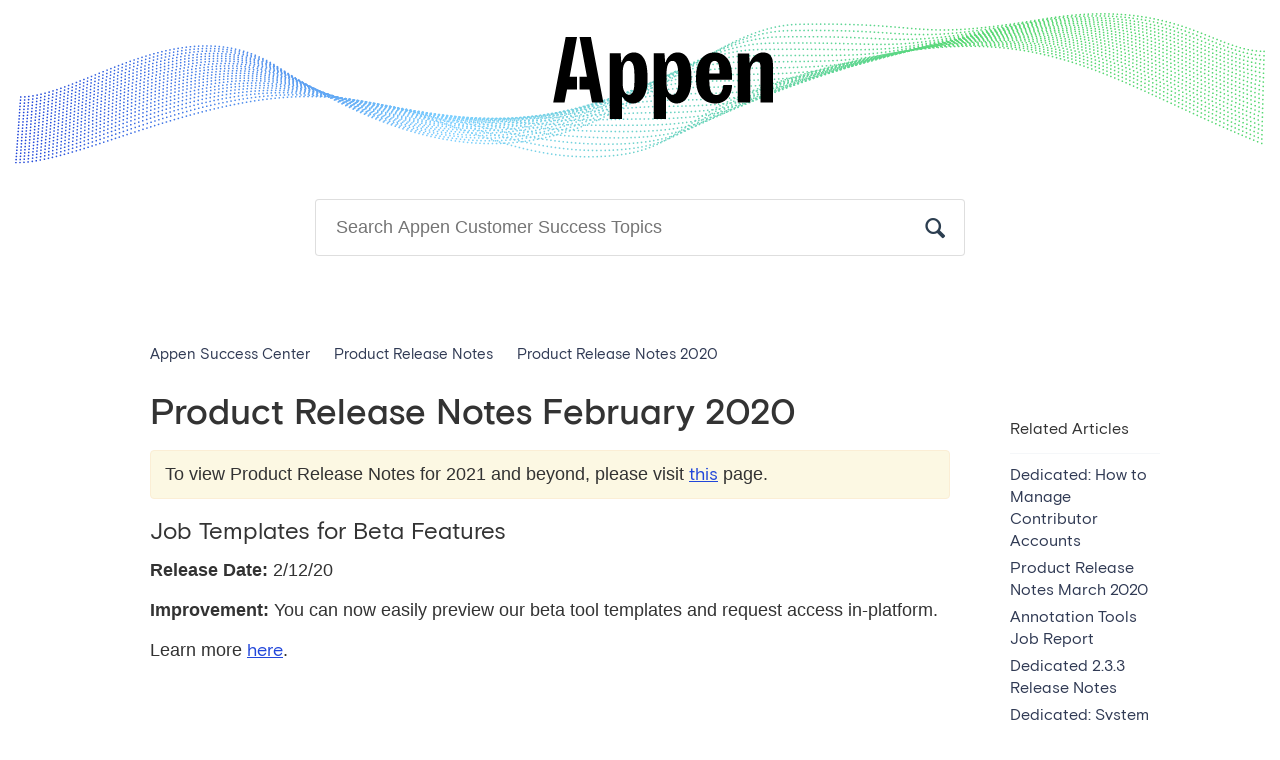

--- FILE ---
content_type: text/html; charset=utf-8
request_url: https://success.appen.com/hc/en-us/articles/360042576332-Product-Release-Notes-February-2020
body_size: 6645
content:
<!DOCTYPE html>
<html dir="ltr" lang="en-US">
<head>
  <meta charset="utf-8" />
  <!-- v26823 -->


  <title>Product Release Notes February 2020 &ndash; Appen Success Center</title>

  <meta name="csrf-param" content="authenticity_token">
<meta name="csrf-token" content="">

  <meta name="description" content="To view Product Release Notes for 2021 and beyond, please visit this page. Job Templates for Beta Features Release Date: 2/12/20..." /><meta property="og:image" content="https://success.appen.com/hc/theming_assets/01HZH2PJ1FBWSX3WNNGSQSWY3V" />
<meta property="og:type" content="website" />
<meta property="og:site_name" content="Appen Success Center" />
<meta property="og:title" content="Product Release Notes February 2020" />
<meta property="og:description" content="To view Product Release Notes for 2021 and beyond, please visit this page.
Job Templates for Beta Features
Release Date: 2/12/20
Improvement: You can now easily preview our beta tool templates and ..." />
<meta property="og:url" content="https://success.appen.com/hc/en-us/articles/360042576332-Product-Release-Notes-February-2020" />
<link rel="canonical" href="https://success.appen.com/hc/en-us/articles/360042576332-Product-Release-Notes-February-2020">
<link rel="alternate" hreflang="en-us" href="https://success.appen.com/hc/en-us/articles/360042576332-Product-Release-Notes-February-2020">
<link rel="alternate" hreflang="x-default" href="https://success.appen.com/hc/en-us/articles/360042576332-Product-Release-Notes-February-2020">

  <link rel="stylesheet" href="//static.zdassets.com/hc/assets/application-f34d73e002337ab267a13449ad9d7955.css" media="all" id="stylesheet" />
    <!-- Entypo pictograms by Daniel Bruce — www.entypo.com -->
    <link rel="stylesheet" href="//static.zdassets.com/hc/assets/theming_v1_support-e05586b61178dcde2a13a3d323525a18.css" media="all" />
  <link rel="stylesheet" type="text/css" href="/hc/theming_assets/585277/140209/style.css?digest=34048645595149">

  <link rel="icon" type="image/x-icon" href="/hc/theming_assets/01HZH2PJ5NP24CT58HBRRBP22D">

    <script src="//static.zdassets.com/hc/assets/jquery-ed472032c65bb4295993684c673d706a.js"></script>
    

  <!-- add code here that should appear in the document head -->
<link rel="stylesheet" href="https://maxcdn.bootstrapcdn.com/bootstrap/3.3.0/css/bootstrap.min.css">
<script src="https://maxcdn.bootstrapcdn.com/bootstrap/3.3.0/js/bootstrap.min.js"></script>

<link rel="stylesheet" href="//code.jquery.com/ui/1.11.0/themes/smoothness/jquery-ui.css">
<script src="//code.jquery.com/ui/1.11.0/jquery-ui.js"></script>
  <script type="text/javascript" src="/hc/theming_assets/585277/140209/script.js?digest=34048645595149"></script>
</head>
<body class="community-enabled">
  
  
  

  <div id="header">
  <div id="supportHeader">
    <div class="container-fluid" style="position: relative;">
      <a href="http://success.appen.com/hc/en-us
      " id="headerFont" style="
    position: absolute;
    margin-left: 0 auto;
    /* margin: 0 auto; */
    margin-left: 42%;
"><img src="/hc/theming_assets/01HZH2PHRA1286NQ64PFQR1XK1" id="cflogo" alt="CrowdFlower"/></a>
      <img src='/hc/theming_assets/01HZH2PHWQGDM176XJNPYXMZM5' id='wave' alt='wave' width='100%'/>
<!--       <div id="loginLinks"> -->
<!--         <br/> -->
<!--    <a href="www.success.appen.com">Return to Appen Success Center</a> -->
       
<!--         <br/> -->
<!--       	<br/> -->
<!--         <a href="https://success.figure-eight.com/hc/en-us/requests">View Support Requests</a> -->
<!--         <br/>
      	<br/> -->
<!--         <a href="https://success.figure-eight.com/hc/en-us/signin?"> Sign In to Success Center</a>
 -->
<!--       </div> -->
    </div>
<!--       <br/>
      <br/>
      <br/> -->
    <div class="header-inner" id="support-search">
      <form role="search" class="search" data-search="" action="/hc/en-us/search" accept-charset="UTF-8" method="get"><input type="hidden" name="utf8" value="&#x2713;" autocomplete="off" /><input type="search" name="query" id="query" placeholder="Search" aria-label="Search" />
<input type="submit" name="commit" value="Search" /></form>
    </div>
   
  </div>
</div>

  <main role="main">
    <head>
  <script type="text/javascript">
(function() {
  var didInit = false;
  function initMunchkin() {
    if(didInit === false) {
      didInit = true;
      Munchkin.init('416-ZBE-142');
    }
  }
  var s = document.createElement('script');
  s.type = 'text/javascript';
  s.async = true;
  s.src = '//munchkin.marketo.net/munchkin.js';
  s.onreadystatechange = function() {
    if (this.readyState == 'complete' || this.readyState == 'loaded') {
      initMunchkin();
    }
  };
  s.onload = initMunchkin;
  document.getElementsByTagName('head')[0].appendChild(s);
})();
</script>
</head>
<nav id="breadcrumbs">
  <ol class="breadcrumbs">
  
    <li title="Appen Success Center">
      
        <a href="/hc/en-us">Appen Success Center</a>
      
    </li>
  
    <li title="Product Release Notes">
      
        <a href="/hc/en-us/categories/7357597524109-Product-Release-Notes">Product Release Notes</a>
      
    </li>
  
    <li title="Product Release Notes 2020">
      
        <a href="/hc/en-us/sections/360008679652-Product-Release-Notes-2020">Product Release Notes 2020</a>
      
    </li>
  
</ol>

</nav>

<div class="clearfix">
  <a class="article-subscribe" title="Opens a sign-in dialog" rel="nofollow" role="button" data-auth-action="signin" aria-selected="false" href="/hc/en-us/articles/360042576332-Product-Release-Notes-February-2020/subscription.html">Follow</a>
  <article class="main-column">
    <header class="article-header clearfix">
      <h1> Product Release Notes February 2020</h1>
    </header>

    <div>
      <div class="article-body" id="articleBody">
        <p class="note">To view Product Release Notes for 2021 and beyond, please visit <span class="wysiwyg-underline"><a href="https://client.appen.com/product-release-notes" target="_self">this</a></span> page.</p>
<h3><span class="TextRun MacChromeBold  BCX0 SCXW265651551" lang="EN" data-contrast="none"><span class="NormalTextRun  BCX0 SCXW265651551" data-wac-het="1">Job Templates for Beta Features</span></span></h3>
<p><strong>Release Date:</strong><span style="font-weight: 400;">&nbsp;2/12/20</span></p>
<p><span style="font-weight: 400;"><strong>Improvement:&nbsp;</strong><span class="TextRun SCXW255435839 BCX0" lang="EN" data-contrast="none"><span class="NormalTextRun SCXW255435839 BCX0" data-wac-het="1">You can now easily preview our beta tool templates and request access in-platform.</span></span></span></p>
<p><span style="font-weight: 400;"><span class="EOP SCXW199465810 BCX0" data-ccp-props="{&quot;201341983&quot;:0,&quot;335559685&quot;:360,&quot;335559740&quot;:240}" data-wac-het="1">Learn more <span class="wysiwyg-underline"><a href="https://success.appen.com/hc/en-us/articles/360039905791" target="_self">here</a></span>.</span></span></p>
<p>&nbsp;</p>
<h3><span class="TextRun MacChromeBold SCXW200030143 BCX0" lang="EN" data-contrast="auto"><span class="NormalTextRun SCXW200030143 BCX0" data-wac-het="1">Order generated test questions from a custom channel</span></span></h3>
<p><span style="font-weight: 400;"><strong>Release Date: </strong>1/31/20</span></p>
<p><strong>Improvement:&nbsp;</strong><span class="TextRun SCXW176570430 BCX0" lang="EN" data-contrast="auto"><span class="NormalTextRun SCXW176570430 BCX0" data-wac-het="1">Now you can order test questions from one of your team’s own custom channels using Test Question Generator! The generator job can be targeted to any custom channel you've created.</span></span><span class="EOP SCXW176570430 BCX0" data-ccp-props="{&quot;201341983&quot;:0,&quot;335559685&quot;:360,&quot;335559740&quot;:276}" data-wac-het="1">&nbsp;</span></p>
<p>&nbsp;</p>
<h3><span class="TextRun MacChromeBold SCXW91455186 BCX0" lang="EN" data-contrast="none"><span class="NormalTextRun SCXW91455186 BCX0" data-wac-het="1">New Pixel Label Semantic Segmentation Tool Beta</span></span><span class="EOP SCXW91455186 BCX0" data-ccp-props="{&quot;134233279&quot;:true,&quot;201341983&quot;:0,&quot;335559740&quot;:276}" data-wac-het="1">&nbsp;</span></h3>
<p><span style="font-weight: 400;"><strong>Release Date: </strong>2/20/20</span></p>
<p><strong>Improvement:&nbsp;</strong><span data-contrast="none">We have release</span><span data-contrast="none">d</span><span data-contrast="none">&nbsp;a new PLSS tool (beta) which is built on a completely new technology stack and adds a number of enhancements compared to our previous tool&nbsp;</span><span data-ccp-props="{&quot;201341983&quot;:0,&quot;335559685&quot;:360,&quot;335559740&quot;:276}" data-wac-het="1">&nbsp;</span></p>
<ul>
<li data-leveltext="o" data-font="Courier New" data-listid="3" aria-setsize="-1" data-aria-posinset="1" data-aria-level="2"><span data-contrast="none">It now works with Secure Data Access</span><span data-contrast="none">&nbsp;with additional security</span><span data-ccp-props="{&quot;134233279&quot;:true,&quot;201341983&quot;:0,&quot;335559740&quot;:276}" data-wac-het="1">&nbsp;</span></li>
<li data-leveltext="o" data-font="Courier New" data-listid="3" aria-setsize="-1" data-aria-posinset="1" data-aria-level="2"><span data-contrast="none">We can support ultrahigh-resolution (8k) images with no tiling!</span><span data-ccp-props="{&quot;134233279&quot;:true,&quot;201341983&quot;:0,&quot;335559740&quot;:276}" data-wac-het="1">&nbsp;</span></li>
<li data-leveltext="o" data-font="Courier New" data-listid="3" aria-setsize="-1" data-aria-posinset="1" data-aria-level="2"><span data-contrast="none">Nested ontologies&nbsp;</span><span data-contrast="none">support</span><span data-contrast="none">&nbsp;and you can now label up to 1000 classes (up from 255)</span><span data-ccp-props="{&quot;134233279&quot;:true,&quot;201341983&quot;:0,&quot;335559740&quot;:276}" data-wac-het="1">&nbsp;</span></li>
<li data-leveltext="o" data-font="Courier New" data-listid="3" aria-setsize="-1" data-aria-posinset="1" data-aria-level="2"><span data-contrast="none">Usability enhancements like more zoom, brightness/contrast help contributors do their best work</span><span data-ccp-props="{&quot;134233279&quot;:true,&quot;201341983&quot;:0,&quot;335559740&quot;:276}" data-wac-het="1">&nbsp;</span>&nbsp;</li>
</ul>
<p>&nbsp;Learn more <span class="wysiwyg-underline"><a href="https://success.appen.com/hc/en-us/articles/360039459312" target="_self">here</a></span>.</p>
      </div>

      <div class="article-attachments">
        <ul class="attachments">
          
        </ul>
      </div>
      <br/>
      <footer class="article-footer clearfix">
        
          <div class="article-vote">
            <span class="article-vote-question">Was this article helpful?</span>
            <div class="article-vote-controls">
              <a class="article-vote-up" data-helper="vote" data-item="article" data-type="up" data-id="360042576332" data-upvote-count="2" data-vote-count="2" data-vote-sum="2" data-vote-url="/hc/en-us/articles/360042576332/vote" data-value="null" data-label="2 out of 2 found this helpful" data-selected-class="article-voted" aria-selected="false" role="button" rel="nofollow" title="Yes" href="#"></a>
              <a class="article-vote-down" data-helper="vote" data-item="article" data-type="down" data-id="360042576332" data-upvote-count="2" data-vote-count="2" data-vote-sum="2" data-vote-url="/hc/en-us/articles/360042576332/vote" data-value="null" data-label="2 out of 2 found this helpful" data-selected-class="article-voted" aria-selected="false" role="button" rel="nofollow" title="No" href="#"></a>
            </div>
            <small class="article-vote-count">
              <span class="article-vote-label" data-helper="vote" data-item="article" data-type="label" data-id="360042576332" data-upvote-count="2" data-vote-count="2" data-vote-sum="2" data-vote-url="/hc/en-us/articles/360042576332/vote" data-value="null" data-label="2 out of 2 found this helpful">2 out of 2 found this helpful</span>
            </small>
          </div>
        
      </footer>
      <br/>
      <br/>
      <div class="article-more-questions">
        Have more questions? <a href="/hc/en-us/requests/new">Submit a request</a>
      </div>
    </div>

  </article>
  
  <div id="page-wrap">
    <aside class="article-sidebar side-column" id="sidebar">
      
      
  <section class="related-articles">
    
      <h3 class="related-articles-title">Related articles</h3>
    
    <ul>
      
        <li>
          <a href="/hc/en-us/related/click?data=[base64]%3D%3D--2a002d3691f98cefecfdae90351033c35a23b28a" rel="nofollow">Dedicated: How to Manage Contributor Accounts</a>
        </li>
      
        <li>
          <a href="/hc/en-us/related/click?data=[base64]%3D%3D--2c1f7baa955d92bb9bb4751a8b76afa9bac2b742" rel="nofollow">Product Release Notes March 2020</a>
        </li>
      
        <li>
          <a href="/hc/en-us/related/click?data=[base64]" rel="nofollow">Annotation Tools Job Report</a>
        </li>
      
        <li>
          <a href="/hc/en-us/related/click?data=[base64]%3D%3D--42826ea71da35cf61f5fbd1ca75d6a843e8197fb" rel="nofollow">Dedicated 2.3.3 Release Notes</a>
        </li>
      
        <li>
          <a href="/hc/en-us/related/click?data=[base64]%3D--186b2f8ba7a4acadd5eeb92298bc7522361bd23b" rel="nofollow">Dedicated: System Admin Management</a>
        </li>
      
    </ul>
  </section>


      
      <h3>Appen Webinars</h3>
      
     <p><a href="https://visit.appen.com/appen-webinar-Faster-Throughput-reg.html">Don’t Bottle Up Your Data: How To Uncork Faster Throughput</a></p>

       <p><a href="https://visit.appen.com/2020_07_16_Answering_the_Call_for_Responsible_AI_Reg.html">Launching AI in the Real World: "Answering the Call for Responsible AI"</a></p>
      
      <p><a href="https://visit.appen.com/2020-Q2-Product-Update-Webinar-Reg.html?source=SuccessCenter">Appen Product Update, June 2020: Latest Features and Enhancements</a></p>
      
    <p><a href="https://visit.figure-eight.com/CUST-2020-Q1-Javascript_RegistrationPage.html?source=Web&medium=SuccessCenter" >Power Up with Customer JavaScript on the Figure Eight Platform</a></p>

      
      <br/>
      <h3>Have More Questions?</h3>          
      <a href="https://success.appen.com/hc/en-us/requests/new" >Create a Ticket</a>
      <br/>
      <br/>
      <br/>
    </aside>
  </div>

</div>
  </main>

  <!-- <div class="footer-seperater"><img src="/hc/theming_assets/01HZH2PES1VTZN71XRNP47MPKM" height="8px" width="100%"></div> -->
<footer class="footer-main">
        <div class="grid">
            <nav class="footer-navigation">
                <div class="col-1-4">
                    <h6>COMPANY</h6>
                    <ul>
                        <li><a href="https://www.appen.com/about-us" title="About Us">About Us</a></li>
                        <li><a href="https://www.appen.com/press-release" title="News">News</a></li>
                        <li><a href="https://jobs.lever.co/appen-2" title="Careers">Careers</a></li>
                        <li><a href="https://www.appen.com/legal-policies" title="Legal">Legal</a></li>
                        <li><a href="https://www.appen.com/resources/" title="News">Resources</a></li>
                        <li><a href="https://www.appen.com/contact-us" title="Contact Us">Contact Us</a></li>
                    </ul>
                </div>
                <!--div class="col-1-4">
                    <h6>PLATFORM RESOURCES</h6>
                    <ul>
                        <li><a href="https://success.appen.com/hc/en-us" title="Support and Documentation">Platform Support and Documentation</a></li>
                        <li><a href="https://datasets.appen.com" title="Open Source Datasets">Open Source Datasets</a></li>
                        <li><a href="https://www.appen.com/platform" title="Labor Providers">What is Human-in-the-Loop?</a></li>
                    </ul>
                </div-->
              <div class="col-1-4">
                    <h6>CONTENT RESOURCES</h6>
                    <ul>
                        <li><a href="https://www.appen.com/blog/">Blog</a></li>
                        <li><a href="https://www.appen.com/case-studies/">Case Studies</a></li>
                        <li><a href="https://www.appen.com/ebooks/">eBooks</a></li>
                        <li><a href="https://www.appen.com/webinars/">Webinars</a></li>
                        <li><a href="https://www.appen.com/whitepapers/">Whitepapers</a></li>
                    </ul>
                </div>
                <div class="col-1-4">
                    <h6>CONTRIBUTOR RESOURCES</h6>
                    <ul>
                        <li><a href="https://crowd.appen.com" title="">Become a Contributor</a></li>
                        <li><a href="https://contributorsupport.appen.com" title="">Support for Tasking</a></li>
                    </ul>
                </div>

                <div class="col-1-4">
                    <h6>GET IN TOUCH</h6>
                    <ul>
                       <li> <a href="https://www.linkedin.com/company/appen/">LinkedIn</a></li>
                <li> <a href="https://twitter.com/AppenGlobal">Twitter</a></li>
                    </ul>
                </div>
            </nav>
        </div>
  		<div class="copyright-seperater"></div>
        <div class="grid copyright">
            
            <div class="col-1-1">Copyright &copy; 2024 APPEN LIMITED</div>
        </div>
    	
    </footer>


    <div class="powered-by-zendesk">
  <svg xmlns="http://www.w3.org/2000/svg" width="26" height="26" focusable="false" viewBox="0 0 26 26">
    <path d="M12 8.2v14.5H0zM12 3c0 3.3-2.7 6-6 6S0 6.3 0 3h12zm2 19.7c0-3.3 2.7-6 6-6s6 2.7 6 6H14zm0-5.2V3h12z"/>
  </svg>

  <a href="https://www.zendesk.com/service/help-center/?utm_source=helpcenter&utm_medium=poweredbyzendesk&utm_campaign=text&utm_content=Appen" target="_blank" rel="nofollow">Powered by Zendesk</a>
</div>


  <!-- / -->

  
  <script src="//static.zdassets.com/hc/assets/en-us.f90506476acd6ed8bfc8.js"></script>
  

  <script type="text/javascript">
  /*

    Greetings sourcecode lurker!

    This is for internal Zendesk and legacy usage,
    we don't support or guarantee any of these values
    so please don't build stuff on top of them.

  */

  HelpCenter = {};
  HelpCenter.account = {"subdomain":"appen","environment":"production","name":"Appen"};
  HelpCenter.user = {"identifier":"da39a3ee5e6b4b0d3255bfef95601890afd80709","email":null,"name":"","role":"anonymous","avatar_url":"https://assets.zendesk.com/hc/assets/default_avatar.png","is_admin":false,"organizations":[],"groups":[]};
  HelpCenter.internal = {"asset_url":"//static.zdassets.com/hc/assets/","web_widget_asset_composer_url":"https://static.zdassets.com/ekr/snippet.js","current_session":{"locale":"en-us","csrf_token":null,"shared_csrf_token":null},"usage_tracking":{"event":"article_viewed","data":"[base64]","url":"https://success.appen.com/hc/activity"},"current_record_id":"360042576332","current_record_url":"/hc/en-us/articles/360042576332-Product-Release-Notes-February-2020","current_record_title":"Product Release Notes February 2020","current_text_direction":"ltr","current_brand_id":140209,"current_brand_name":"Appen","current_brand_url":"https://appen.zendesk.com","current_brand_active":true,"current_path":"/hc/en-us/articles/360042576332-Product-Release-Notes-February-2020","show_autocomplete_breadcrumbs":true,"user_info_changing_enabled":false,"has_user_profiles_enabled":false,"has_end_user_attachments":true,"user_aliases_enabled":false,"has_anonymous_kb_voting":true,"has_multi_language_help_center":true,"show_at_mentions":false,"embeddables_config":{"embeddables_web_widget":false,"embeddables_help_center_auth_enabled":false,"embeddables_connect_ipms":false},"answer_bot_subdomain":"static","gather_plan_state":"subscribed","has_article_verification":true,"has_gather":true,"has_ckeditor":false,"has_community_enabled":true,"has_community_badges":true,"has_community_post_content_tagging":false,"has_gather_content_tags":true,"has_guide_content_tags":true,"has_user_segments":true,"has_answer_bot_web_form_enabled":true,"has_garden_modals":false,"theming_cookie_key":"hc-da39a3ee5e6b4b0d3255bfef95601890afd80709-2-preview","is_preview":false,"has_search_settings_in_plan":true,"theming_api_version":1,"theming_settings":{"color_1":"#2C3E50","color_2":"#ffffff","color_3":"rgba(48, 58, 84, 1)","color_4":"#848899","color_5":"rgba(255, 255, 255, 1)","font_1":"-apple-system, BlinkMacSystemFont, 'Segoe UI', Helvetica, Arial, sans-serif","font_2":"-apple-system, BlinkMacSystemFont, 'Segoe UI', Helvetica, Arial, sans-serif","logo":"/hc/theming_assets/01HZH2PJ1FBWSX3WNNGSQSWY3V","favicon":"/hc/theming_assets/01HZH2PJ5NP24CT58HBRRBP22D"},"has_pci_credit_card_custom_field":true,"help_center_restricted":false,"is_assuming_someone_else":false,"flash_messages":[],"user_photo_editing_enabled":true,"user_preferred_locale":"en-us","base_locale":"en-us","login_url":"https://appen.zendesk.com/access?brand_id=140209\u0026return_to=https%3A%2F%2Fsuccess.appen.com%2Fhc%2Fen-us%2Farticles%2F360042576332-Product-Release-Notes-February-2020","has_alternate_templates":true,"has_custom_statuses_enabled":true,"has_hc_generative_answers_setting_enabled":true,"has_generative_search_with_zgpt_enabled":false,"has_suggested_initial_questions_enabled":false,"has_guide_service_catalog":true,"has_service_catalog_search_poc":false,"has_service_catalog_itam":false,"has_csat_reverse_2_scale_in_mobile":false,"has_knowledge_navigation":false,"has_unified_navigation":false,"has_csat_bet365_branding":false,"version":"v26823","dev_mode":false};
</script>

  
  <script src="//static.zdassets.com/hc/assets/moment-3b62525bdab669b7b17d1a9d8b5d46b4.js"></script>
  <script src="//static.zdassets.com/hc/assets/hc_enduser-2a5c7d395cc5df83aeb04ab184a4dcef.js"></script>
  
  
</body>
</html>

--- FILE ---
content_type: text/css; charset=utf-8
request_url: https://success.appen.com/hc/theming_assets/585277/140209/style.css?digest=34048645595149
body_size: 11499
content:
/* ====================================================
    Base Styles
    ==================================================== */
    *, input[type=search] {
      -webkit-box-sizing: border-box;
      -moz-box-sizing: border-box;
      box-sizing: border-box;
    }
 
    html {
      background-color: #ffffff;
    }

    body {
      color: #2C3E50;
      font-family: "Grotesque";
      font-size: 15px !important;
      font-weight: normal;
      line-height: 2;
      margin: 0;
      padding-bottom: 0px;
    }

    img {
      max-width: 100%;
      vertical-align: middle;
    }

    figure > img {
      display: block;
    }

    a {
      color: rgba(48, 58, 84, 1) !important;
      font-family: "Grotesque" !important;
      text-decoration: none !important;
    }

    a:hover {
      text-decoration: none !important;
      color: #227a7a !important;
    }

    ul, ol {
      list-style: none;
      margin: 0;
      padding: 0;
      font-family: "Grotesque" !important;
    }

    dt {
      font-family: "Grotesque";
      font-weight: 500;
    }
    
		dd {
      margin-left: 30px !important;
		}

    h1, h2, h3, h4, h5, h6 {
      color: #2C3E50;
      font-family: "Grotesque" !important;
    }

    h1, h2 {
      font-family: "Grotesque" !important;
      font-weight:500;
    }

		h3 {
     font-weight: normal !important;
		}

		h4 {
      font-size: 21px !important;
    	font-weight: normal !important;
		}
    /* Forms */
    label {
      display: inline-block;
      font-size: 12px;
      vertical-align: middle;
    }

    input[type=checkbox] + label {
      display: inline-block;
      margin-left: 5px;
    }

    input, textarea {
      border: 1px solid #DBDBDB;
      border: 1px solid rgba(0, 0, 0, 0.13);
      outline: none;
      padding: 10px;
      vertical-align: middle;
    }

    textarea {
      height: 100px;
      padding: 7px 10px;
      resize: vertical;
    }

    textarea, input[type=text] {
      width: 100%;
    }

    input, textarea, select {
      color: #848899;
    }


    /* Webfonts begin */

    @font-face {
      font-family: 'lato';
      src: url("/hc/theming_assets/01HZH2P8PZH68YR8SNG75BSCXE");
    }

    @font-face { 
      font-family: 'latosemibold';
      src: url("/hc/theming_assets/01HZH2P7A73RV92Z4J7NFGYVJV");
    }


    @font-face { 
      font-family: 'latolight'; 
      src: url("/hc/theming_assets/01HZH2P88VRN5K0JH1G7FTJSD3"); 
    }




	@font-face {
  font-family: "Grotesque";
  font-weight: normal;
  src: url("/hc/theming_assets/01HZH2PHMAYTZPNE37EE7XFTX1") format("woff2"), url("/hc/theming_assets/01HZH2PHFT7R0KDM765VBFEHT0") format("woff"), url("/hc/theming_assets/01HZH2PH5A5SF33AMP8FTJENJ9") format("truetype");
}

@font-face {
  font-family: "Grotesque";
  font-weight: 500;
  src: url("/hc/theming_assets/01HZH2PGSA31DXMT8BT4FKARNH") format("woff2"), url("/hc/theming_assets/01HZH2PGM5T7134KVZWZ1WE6C8") format("woff"), url("/hc/theming_assets/01HZH2PG9P73QRZ93NRS9Y1YV6") format("truetype");
}

@font-face {
  font-family: "Grotesque";
  font-weight: 700;
  src: url("/hc/theming_assets/01HZH2PFW7CFXDC2N8932904CN") format("woff2"), url("/hc/theming_assets/01HZH2PFQVJ4RYPFQKKAZ0VJ2H") format("woff"), url("/hc/theming_assets/01HZH2PFDAC2D6XD0N5BVS2EH2") format("truetype");
}


    /*Webfonts end*/

/* ====================================================
    Overall
    ==================================================== */
    .row {
      margin: 0;
      margin-right: -15px;
    }

    .col-md-4 {
      width: 33%;
    }

/* ====================================================
    Header
    ==================================================== */

    .container {
      padding-left: 110px;
      padding-right: 110px;
      max-width: 1170px!important;
      width: 1170px;
      margin-left: auto;
      margin-right: auto;
    }

    #supportHeader .container a:hover {
      text-decoration: none;
    }

    #supportHeader {
      padding: 13px 0;
      /* height: 300px; */
      /*background: #2C3E50;
    /background-image: -webkit-gradient(radial, circle, 0, circle, 70, color-stop(0%, #fff), color-stop(70%, #7d8c9c));
      background-image: -webkit-radial-gradient(circle, #fff 0%, #7d8c9c 70%);*/
      background: #fff/*#243B34*/;
/*       background-image: url(/hc/theming_assets/01HZH2PEFCBX7J9JGM6VPRXFCW) /*url("/hc/theming_assets/01HZH2P9RX0V35C0AH2T4H5VV2")*/; */
      background-repeat: no-repeat;
      background-attachment: fixed;
      background-position: right top; 
    }

    #cflogo{
      position: static;
      top: 23px;
      width: 220px;
      height: 130px;
      vertical-align: middle;
      border: 0;
    }

    .sc-logo {
      vertical-align: middle;
    }

    #supportHeader #loginLinks {
      width: 40%;
      float:right;
      text-align: right;
      position: relative;
      white-space: nowrap;
      top: 40px;
      text-transform: capitalize;
      font-family: "Grotesque";
      -webkit-font-smoothing: antialiased;
      font-size: 13px;
    }

    #supportHeader .container a {
      font-family: "Grotesque";
      -webkit-font-smoothing: antialiased;
      vertical-align: bottom;
      line-height: 20px;
      position: relative;
      font-size: 18px;
      color: /*#ffffff*/ #000 !important;
      text-transform: capitalize;
      text-decoration: none;
      font-weight: bold;
      padding-left: 75px;
    }

    #supportHeader #loginLinks a {
      padding-right: 115px;

    } 

    #support-search h2 {
      color: #ffffff;
      text-align: center;
      margin: 0;
      margin-bottom: 20px;
      font-size: 32px;
      font-family: "Grotesque";
      text-transform: none;
      webkit-font-smoothing: antialiased;
    }

    .header-inner, .footer-inner {
      margin: auto;
      padding: 35px;
      width: 980px;
    }

/* ====================================================
    Secondary Links
    ==================================================== */
    .category-tree .section a {
      color: #2C3E50 !important;
      font-size: 17px !important;
    }

    .category-tree .section a:hover {
      color: #227a7a !important;
    }

.footer-main a {
      color: rgba(255, 255, 255, 1) !important;
      font-size: 14px !important;
    }

.footer-main a:hover {
      color: #848899 !important;
    }

/* ====================================================
    Search
    ==================================================== */
    .search {
      display: block;
      text-align: center;
      position: relative;
      margin: 30px;
    }

    .search:before {
      content: "\1F50D";
      font-family: "entypo";
      font-size: 25px;
      right: 150px;
      position: absolute;
      top: 20%;
      color: #2C3E50;
    }

    .search input[type=search] {
      border-radius: 4px;
      font-size: 18px;
      vertical-align: middle;
      padding: 15px 45px 15px 20px;
      width: 650px;

    }

    .search input[type=text] {
      border-radius: 20px;
      font-size: 18px;
      padding: 15px 45px 15px 20px;
      width: 650px;
    }

    .search input[type=submit] {
      display: none;
    }

    /*Search Results Dropdown*/

    .ui-autocomplete { 
      height: 200px;
      overflow-y: scroll; 
      overflow-x: hidden;
    }

/* ====================================================
    Buttons
    ==================================================== */
    button, [role=button], [type=button], [type=submit] {
      border-radius: 4px;
      border: none;
      color: #ffffff;
      cursor: pointer;
      display: inline-block;
      padding: 3px;
      position: relative;
      vertical-align: middle;
      white-space: nowrap;
      text-align: center;
    }

    a[role=button]:hover {
      text-decoration: none;
    }

    input[type=submit] {
      background: #000;
      border-color: transparent;
      color: #FFF;
      padding: 10px 30px;
      border-radius: 4px;
    }
	
    input[type=submit]:hover {
      background: #227a7a;
    }    

    button img, [role=button] img {
      border-radius: 4px;
      margin: 0 5px 0 0;
      height: 20px;
      position: relative;
      top: -1px;
      vertical-align: middle;
    }

    [dir=rtl] button img, [dir=rtl] [role=button] img {
      margin: 0 0 0 5px;
    }

    .btn-lg {
      height: 44px;
      font-size: 16px;
      line-height: 1.471;
      border-radius: 4px;
    }

    .btn {
      border-radius: 4px;
      height: 36px;
      font-size: 15px;
      border: none;
      color: #ffffff !important;
      text-align: center;
      padding: 6px !important;
      vertical-align: middle;
      width: 100%;
      /*display: inline-block;*/
      transition: border .25s linear, color .25s linear, background-color .25s linear;
    }

    .main-btn {
      background: rgba(48, 58, 84, 1);
      border-radius:0;
    }
.btn.main-btn{border-radius:0;}
.btn.btn-lg { border-radius: 0;}

    .main-btn:hover {
      background: #000;
      color: #ffffff !important;
    }

    .secondary-btn {
      background-color: #303A54;
    }
    
    .secondary-btn:hover {
      background-color: #000;
      color: #ffffff !important;
    }

/* ====================================================
    Forms
    ==================================================== */
    .form {
      overflow: hidden;
      padding: 40px 55px;
    }

    .form-field + .form-field {
      margin-top: 25px;
    }

    .form-field label {
      display: block;
      font-weight: bold;
      margin-bottom: 5px;
    }

    .form-field input[type=checkbox] + label {
      margin: 0 0 0 10px;
    }

    .form-field.required > label:after {
      content: "*";
      color: red;
      margin-left: 2px;
    }

    .form-field p {
      color: #bebebe;
      font-size: 11px;
    }

    .form-field input[type=number], .form-field input.datepicker {
      width: 150px;
    }

    .form form + form, .searchbox {
      margin-top: 25px;
    }

    input[type=text] {
      width: 100%;
    }

    .searchbox-suggestions {
      background-color: #fff;
      border: 1px solid #eeeeee;
      border-radius: 4px;
      padding: 10px 20px;
    }

    .searchbox-suggestions li {
      padding: 5px 0;
    }

    [data-loading="true"] input,
    [data-loading="true"] textarea {
      background: transparent url("/hc/theming_assets/01HZH2PBT40340E1HC1WN0PR8G") 99% 50% no-repeat;
      background-size: 16px 16px;
    }

    .form footer {
      border-top: 1px solid #eeeeee;
      margin-top: 40px;
      padding-top: 30px;
      text-align: right;
    }

    .form footer a {
      color: #cccccc;
      cursor: pointer;
      margin-right: 15px;
    }

/* ====================================================
    Navigation Menus
    ==================================================== */
    .nav li, .nav-bordered li, .nav-spaced li {
      display: inline-block;
      font-weight: normal;
    }

    .nav li a, .nav-bordered li a, .nav-spaced li a {
      font-weight: normal;
    }

    .nav-bordered li + li {
      border-color: #eeeeee;
      border-style: solid;
      border-width: 0 0 0 1px;
      margin: 0 0 0 30px;
      padding: 0 0 0 30px;
    }

    .nav-spaced li + li {
      margin: 0 0 0 40px;
    }

    [dir=rtl] .nav-spaced li + li {
      margin: 0 40px 0 0;
    }

/* ====================================================
    Breadcrumbs
    ==================================================== */
    .breadcrumbs li {
      color: rgba(255, 255, 255, 1);
      display: inline-block;
      font-size: 15px;
      margin-top: 15px;
    }
    .breadcrumbs li + li:before {
      content: ">";
      margin: 0 4px;
    }
    .breadcrumbs li a {
      color: rgba(48, 58, 84, 1);
    }


/* ====================================================
    Labels
    ==================================================== */
    .label, .request-status {
      border-radius: 20px;
      display: inline-block;
      font-size: 10px;
      padding: 3px 10px;
      text-transform: uppercase;
      white-space: nowrap;
    }

/* ====================================================
    Metadata
    ==================================================== */
    .meta, .meta-group {
      color: #cccccc;
      display: inline-block;
      font-size: 11px;
    }

    .meta-group * + *:before {
      content: "\2022";
      font-size: 8px;
      margin: 0 10px;
    }

/* ====================================================
    Social Share Links
    ==================================================== */
    .share {
      white-space: nowrap;
    }

    .share li, .share a {
      display: inline-block;
    }

    .share a {
      height: 30px;
      line-height: 30px;
      overflow: hidden;
      vertical-align: middle;
      width: 30px;
    }

    .share a:before {
      background: #CCC;
      border-radius: 50%;
      color: #FFF;
      display: inline-block;
      font-family: "entypo";
      text-align: center;
      width: 100%;
    }

    .share a:hover {
      text-decoration: none;
    }

    .share-twitter:before {
      content: "\F309";
    }

    .share-facebook:before {
      content: "\F30C";
    }

    .share-linkedin:before {
      content: "\F318";
    }

    .share-googleplus:before {
      content: "\F30F";
    }

/* ====================================================
    Pagination
    ==================================================== */
    .pagination {
      margin: 20px 0;
      text-align: center;
      display: inline-block;
      background: rgba(255, 255, 255, 1);
      color: #ffffff !important;
    }

    .pagination ul {
      border-radius: 5px;
    }

    .pagination li {
      float: left;
      margin-left: -1px;
      color: #ffffff !important;
    }

    .pagination li:hover {
      background: #848899;
      transition: .25s ease-out;
    }

    .pagination a, .pagination span {
/*       color: #ffffff !important; */
      display: inline-block;
      min-width: 36px;
      min-height: 36px;
      padding: 12px 10px;
      font-size: 14px;
    }

    .pagination-current {
      background-color: #848899;
      color: #ffffff;
    }

    .pagination-next a, .pagination-last a, .pagination-prev a, .pagination-first a {
      font-size: 30px;
      vertical-align: middle;
      display: inline;      
    }


/* ====================================================
    Markdown Styles
    ==================================================== */
    .markdown {
      word-wrap: break-word;
      line-height: 1.7;
    }
    .markdown img {
      max-width: 100%;
    }
    .markdown hr {
      background-color: #eeeeee;
      border: 0;
      height: 1px;
    }
    .markdown ul, .markdown ol {
      list-style-position: inside;
      padding: 0 15px;
    }
    .markdown ul {
      list-style-type: disc;
    }
    .markdown ol {
      list-style-type: decimal;
    }
    .markdown pre {
      background: #f9f9f9;
      border: 1px solid #eeeeee;
      border-radius: 3px;
      padding: 10px 15px;
      overflow: auto;
      white-space: pre;
    }
    .markdown blockquote {
      border-left: 1px solid #eeeeee;
      color: #bebebe;
      font-style: italic;
      padding: 0 15px;
    }

/* ====================================================
   Content frame
   ==================================================== */
   main {
    margin: 25px auto 0;
    width: 980px;
  }

  .header-inner, .footer-inner {
    margin: auto;
    padding: 5px;
    width: 980px;
  }

  .header {
    background: #5ac597;
    border-bottom: 1px solid #eeeeee;
  }

/* ====================================================
   Navigation pages
   ==================================================== */
   .help-center-name {
    color: #FFF;
    font-size: 60px;
    font-weight: bold;
    margin: 65px 0 50px 0;
    text-align: center;
    text-transform: uppercase;
  }

  .help-center-name + .search {
    margin-bottom: 135px;
  }

  .category-tree {
    margin: 20px 0 50px;
  }

  .category-tree h2 ~ *, .category-tree h3 ~ * {
    display: none;
  }

  .category-tree .category {
    display: inline-block;
    padding-right: 30px;
    vertical-align: top;
    width: 33%;
  }

  .category-tree .category h2 a {
    height: 75px;
    width: 290px;
    text-align: center;
    vertical-align: middle;
    white-space: normal;
    display: table-cell;
  }

  .category-tree .category ul {
    list-style: square;
    color: rgba(255, 255, 255, 1);
    font-size: 14px;
  }

  .category-tree .category .section .article-list li {
    font-size: 14px;
    color: #2C3E50;
  }

  .category-tree .category h2 {
    margin: 12px 0;
  }

  .category-tree .category h2 a {
    color: inherit;
    font-weight: lighter;
  }

  .category-tree .section h3 {
    margin: 0;
  }

  .category-tree .section h3 a{
    color: inherit;
    font-weight: normal;
  }

  .category-tree .section {
    margin: 5px 20px;
  }

  .category-tree .article-list, .category-tree .section-empty a {
    margin: 20px;
  }

  .category-tree .section-empty a {
    display: block;
  }

  .category-tree .article-list li {
    margin-bottom: 5px;
  }

  .category-description, .section-description {
    color: #2C3E50;
    margin-bottom: 30px;
    margin-top: 0px;
  }

  .section-tree .section {
    display: inline-block;
    padding: 0 50px 50px 0;
    vertical-align: top;
    width: 49.5%;
  }

  .section-tree .section h3 {
    font-weight: normal;
    margin-bottom: 20px;
  }

  .section-tree .section h3 a {
    color: inherit;
  }

  .section-tree .article-list li {
    margin-bottom: 5px;
  }

  .section-subscribe:hover, .section-unsubscribe:hover,
  .article-subscribe:hover, .article-unsubscribe:hover {
    background: #848899;
    color: #ffffff !important;
    box-shadow: none;
  }

  .section-subscribe [role=button], .section-unsubscribe,
  .article-subscribe, .article-unsubscribe {
    background: rgba(255, 255, 255, 1);
    border: 0;
    border-radius: 5px;
    box-shadow: none;
    height: 25px;
    line-height: 25px;
    margin-top: 5px;
    padding: 0 10px;
    color: #ffffff !important;
    font-size: 15px;
    float: right;
  }

  .article-subscribe, .article-unsubscribe {
    float: right;
  }

  .dropdown-menu {
    cursor: pointer;
    display: block;
    padding: 7px 40px 7px 20px;
    text-transform: none;
    max-width: 160px !important;
    top: 35px !important;
    left: auto !important;
  }

  .dropdown-menu a {
    white-space: pre-wrap !important;
  }

  .dropdown-toggle::after {
    color: #ffffff;
  }

  .article-list li {
    margin-bottom: 15px;
  }

  .see-all-articles {
    border-radius: 5px;
    font-size: 15px;
    padding: 3px 10px;
  }

  .category-tree .see-all-articles {
    position: relative;
    top: -10px;
    left: 20px;
  }

/* ====================================================
   Community box
   ==================================================== */
   .community {
    background: #f8f8f8;
    border-radius: 5px;
    margin-top: 40px;
    padding: 25px 30px;
  }
  .community .recent-activity {
    padding: 0;
    width: auto;
  }
  .community .recent-activity h2 {
    border-bottom: 1px solid #e6e6e6;
    border-bottom: 1px solid rgba(0, 0, 0, 0.08);
    font-weight: normal;
    font-size: inherit;
    margin: 0 0 15px 0;
    padding-bottom: 20px;
    text-transform: uppercase;
  }

  .community h4 {
    color: #111111;
    float: right;
    font-size: 17px;
    font-weight: bold;
    margin: 0;
  }
  [dir=rtl] .community h4 {
    float: left;
    font-weight: bold;
    font-size: 17px;

  }

  .community h4 a {
    font-weight: bold;
    font-size: 11px;
  }

  .trending-questions {
    margin-bottom: 40px;
  }

  .trending-questions h2 {
    border-bottom: 1px solid #e6e6e6;
    border-bottom: 1px solid rgba(0, 0, 0, 0.08);
    color: #111111;
    font-weight: normal;
    font-size: inherit;
    margin: 0 0 15px 0;
    padding-bottom: 20px;
    text-transform: uppercase;
  }

  .trending-questions:last-child {
    margin-bottom: 0;
  }

  .trending-question-list {
    margin-bottom: 15px;
  }

  .trending-question-list li {
    display: inline-block;
    font-size: 13px;
    padding: 10px 25px 0 0;
    width: 49.5%;
  }

/* ====================================================
   Promoted tooltip
   ==================================================== */
   .article-promoted span {
    cursor: default;
    font-family: "Grotesque";
    margin-right: 5px;
    position: relative;
  }

  .article-promoted span:before,
  .article-promoted span:after {
    display: none;
    position: absolute;
  }

  .article-promoted span:hover:before,
  .article-promoted span:hover:after {
    display: block;
  }

  .article-promoted span:before {
    background: #222;
    background: rgba(0, 0, 0, 0.85);
    border-radius: 4px;
    color: #FFF;
    content: attr(data-title);
    font-family: "Grotesque";
    left: -10px;
    margin-top: 5px;
    padding: 3px 10px;
    top: 100%;
    white-space: nowrap;
    z-index: 1;
  }

  .article-promoted span:after {
    border-bottom: 5px solid #222;
    border-bottom: 5px solid rgba(0, 0, 0, 0.85);
    border-left: 5px solid transparent;
    border-right: 5px solid transparent;
    bottom: -5px;
    content: "";
    height: 0;
    left: 50%;
    margin-left: -5px;
    width: 0;
  }

/* ====================================================
   Sub nav
   ==================================================== */
   .sub-nav {
    display: table;
    margin-bottom: 25px;
    padding: 25px 0;
    table-layout: fixed;
    width: 100%;
    border-bottom: none;
  }
  .sub-nav > * {
    display: table-cell;
  }
  .sub-nav .breadcrumbs {
    overflow: hidden;
    white-space: nowrap;
  }
  .sub-nav .search {
    width: 900px;
  }


    /* ====================================================
       Helper classes
       ==================================================== */

       /*   * Clearfix: contain floats*/

       .clearfix:before, .clearfix:after {
        content: " ";
        display: table;
      }

      .clearfix:after {
        clear: both;
      }

    /*
     * Column size
     */
     .main-column {
      float: left;
      width: 720px;
      height:100%;
    }

    .side-column {
      float: left;
      width: 150px;
    }

    /* ====================================================
       Article
       ==================================================== */

       .article-header h1 {
        text-transform: none;
      }

      .article-subscribe, .article-unsubscribe {
        float: right;
      }

      .article-sidebar {
        margin-top: -4px;
        margin-left: 140px;
      }

      .article-sidebar h3 {
        border-bottom: 1px solid #f5f7f9;
        font-size: 16px;
        font-family: "Grotesque";
        font-weight:700;
        padding-bottom: 15px;
        margin-top: 20px;
        text-transform: capitalize;
      }

      .article-sidebar ul {
        margin-bottom: 60px;
        list-style: none;
      }

      .article-body,
      .section-area .article-list {
        margin-top: 6px;
      }

      .article-body a {
        color: #2247DA !important;
      }
			.article-body a:hover {
        color: #182253 !important;
      }

      .article-body {
        font-size: 18px;
        line-height: 30px;
        word-wrap: break-word;
        width:800px;
      }

      .article-body img {
        border: 1px solid #ECECEC;
        border: 1px solid rgba(0, 0, 0, 0.07);
        height: auto;
        max-width: 100%;
        padding: 3px;
      }

      .article-body pre {
        background: #FBFBFB;
        background: rgba(0, 0, 0, 0.02);
        border: 1px solid #ECECEC;
        border: 1px solid rgba(0, 0, 0, 0.07);
        border-radius: 3px;
        padding: 10px 15px;
        overflow: auto;
        white-space: pre;
      }

      .article-body blockquote {
        border-left: 1px solid #ECECEC;
        border-left: 1px solid rgba(0, 0, 0, 0.07);
        color: #8E8E8E;
        font-style: italic;
        margin: 20px 0;
        padding-left: 20px;
      }

      .article-body ul,
      .article-body ol {
        margin: 20px 0 20px 20px;
        list-style-position: outside;
      }

      .article-body li > ul,
      .article-body li > ol {
        margin: 0 0 0 20px;
      }

      .article-body ul {
        list-style-type: circle;
        color: #6e6e6e;
      }

      .article-body ol {
        list-style-type: decimal;
      }

      .article-body li {
        margin-left: 20px;
      }

      .recent-articles li, .related-articles li {
        margin-bottom: 5px;
        font-size:16px;
        list-style-type: none;
      }

      #page-wrap{
        position:relative;
        width:260px;
        float:right;
      }

      .article-vote {
        float: left;
        position: relative;
      }

      .article-vote-count {
        position: absolute;
        left: 100%;
        margin-left: 106px;
        top: 4px;
        width: 300px;
      }

      .article-vote small {
        color: #8E8E8E;
        display: block;
      }

      .article-vote a:hover {
        text-decoration: none;
        background: #227a7a;
      }

      .article-vote-controls {
        position: absolute;
        right: -85px;
        top: 1px;
      }

      .article-vote-up, .article-vote-down {
        background: rgba(255, 255, 255, 1);
        color: inherit;
        font-family: "entypo" !important;
        border: none;
        border-radius: 50%;
        box-shadow: none;
        height: 30px;
        width: 30px;
      }

      .article-vote-up:before {
        color: #fafafa;
        content: "\1f44d";
      }

      .article-vote-down:before {
        color: #fafafa;
        content: "\1f44e";
      }

      .article-voted {
        box-shadow: inset 1px 1px 5px #666;
        opacity: 1;
      }

      .article-vote-up.article-voted {
        box-shadow: inset 1px 1px 5px #526F00;
        background-color: #6B9100 !important;
      }

      .article-vote-down.article-voted {
        box-shadow: inset 1px 1px 5px #99260E;
        background-color: #b7391e !important;
      }

      .article-more-questions {
        margin-bottom: 30px;
      }

      .article-comments {
        margin-top: 50px;
      }

      .article-comments .subtle-wrap {
        padding: 30px 30px 5px;
      }

      .example, .note {
        background-color: #fcf8e3;
        border: 1px solid #fbeed5;
        border-radius: 4px;
        margin-bottom: 20px;
        padding: 8px 35px 8px 14px;
      }

      .quote {
        color: rgba(255, 255, 255, 1);
      }

/* ====================================================
   Requests
   ==================================================== */
   .request-follow-up {
    text-align: right;
  }

  .follow-up-hint {
    display: inline-block;
    float: right;
    font-size: 13px;
    margin-top: 13px;
  }

  .request-side-column {
    padding-left: 20px;
    width: 250px;
    float: right;
  }

  .request-details {
    background: #f6f6f6;
    background: rgba(0, 0, 0, 0.02);
    border: 1px solid #ECECEC;
    border: 1px solid rgba(0, 0, 0, 0.07);
    border-radius: 3px;
    margin: 30px 0 30px;
    padding: 15px 20px;
  }

  .request-details li + li {
    margin-top: 10px;
  }

  .request-header {
    font-weight: lighter;
    font-size: 1.7em;
    margin: 1em 0;
  }

  .request-id {
    color: #bbb;
    display: block;
    font-size: 15px;
  }

  .request-details {
    font-size: 12px;
  }

  .request-details dt ~ dt {
    font-weight: bold;
    margin-top: 15px;
  }

  .request-details dd {
    margin: 2px 0 0;
    word-wrap: break-word;
  }

  .request-details dd ul {
    margin: 10px 0;
  }

  .request-details dd li {
    list-style-type: disc;
    list-style-position: inside;
    margin: 0;
  }

  .request-details .nested-field-tag:before {
    content: " > ";
  }
  .request-details .nested-field-tag:first-child:before {
    content: "";
  }

  .request-status {
    color: #FFF;
    border-radius: 3px;
    display: inline-block;
    font-size: 11px;
    font-weight: normal;
    letter-spacing: 1px;
    padding: 2px 5px;
    white-space: nowrap;
  }

  .request-open {
    background: #59BBE0;
  }

  .request-answered {
    background: #F5CA00;
  }

  .request-solved {
    background: #828282;
  }

  .page-header {
    border-bottom: 1px solid #eeeeee;
    margin-bottom: 30px;
    min-height: 50px;
    padding-bottom: 15px;
  }
  .page-header > * {
    display: table-cell;
    vertical-align: middle;
  }
  .page-header > *:first-child {
    width: 100%;
  }
  .page-header + p {
    color: #bebebe;
    margin: -15px 0 20px 0;
  }
  .page-header h1 {
    font-size: 20px;
    font-weight: 400;
  }

  .search-well {
    width: 430px;
  }

  .community-well {
    background-color: #f5f7f9;
    width: 430px;
  }

  .visibility-internal-icon:before {
    content: "\1F512";
    display: inline-block;
    font-family: "entypo";
    text-align: center;
    width: 13px;
  }

  .article-promoted span, .visibility-internal {
    cursor: default;
    position: relative;
  }
  .article-promoted span:before, .article-promoted span:after, .visibility-internal:before, .visibility-internal:after {
    display: none;
    font-size: 13px;
    font-weight: normal;
    position: absolute;
  }
  .article-promoted span:before, .visibility-internal:before {
    background: #222;
    border-radius: 3px;
    color: #FFF;
    content: attr(data-title);
    font-family: "Grotesque";
    left: -10px;
    margin-top: 5px;
    padding: 3px 10px;
    text-transform: none;
    top: 100%;
    white-space: nowrap;
    z-index: 1;
  }
  .article-promoted span:after, .visibility-internal:after {
    border-bottom: 5px solid #222;
    border-left: 5px solid transparent;
    border-right: 5px solid transparent;
    bottom: -5px;
    content: "";
    height: 0;
    left: 50%;
    margin-left: -5px;
    width: 0;
  }
  .article-promoted span:hover:before, .article-promoted span:hover:after, .visibility-internal:hover:before, .visibility-internal:hover:after {
    display: block;
  }

  .article-body td {
    border-width: 1px;
  }

  /* Comments - Article, Request and Post pages */
  .comment-list {
    margin-bottom: 25px;
  }
  .comment-list > * {
    border-bottom: 1px solid #eeeeee;
    padding: 25px 0;
  }
  .comment-list > *:first-child {
    border-top: 1px solid #eeeeee;
  }

  .comment-sorter {
    float: right;
  }
  .comment-sorter a {
    color: #999;
    text-decoration: none;
    padding-left: 20px;
  }
  [dir=rtl] .comment-sorter {
    float: left;
  }
  [dir=rtl] .comment-sorter a {
    padding-left: 0;
    padding-right: 20px;
  }

  .comment-sorter [aria-selected=true] {
    font-weight: bold;
  }

  .comment, .comment-form {
    display: table;
    table-layout: fixed;
    width: 100%;
  }
  .comment > *, .comment-form > * {
    display: table-cell;
    vertical-align: top;
  }

  .comment-vote, .comment-bookmark {
    text-align: center;
    width: 50px;
  }

  .comment-bookmark:before {
    color: #77a500;
    content: "\1F516";
    font-family: "entypo";
    font-size: 23px;
    line-height: 1.1;
  }

  .comment-avatar {
    position: relative;
    width: 85px;
  }
  .comment-avatar img {
    border-radius: 3px;
    max-width: 65px;
    max-height: 65px;
  }

  .comment-avatar-agent:after {
    background-color: transparent;
    background-image: url("/hc/theming_assets/01HZH2PC2SGKPX8JXJJ8DTJ7AZ");
    background-image: url("/hc/theming_assets/01HZH2PCB0VRRK7Y03897PCSWC");
    background-repeat: no-repeat;
    background-size: 15px;
    content: " ";
    height: 15px;
    left: 55px;
    position: absolute;
    top: 55px;
    width: 15px;
  }
  [dir=rtl] .comment-avatar-agent:after {
    left: auto;
    right: 55px;
  }

  .comment-header {
    margin-bottom: 15px;
  }

  .comment-published, .comment-pending, .comment-official {
    border: 1px solid transparent;
    float: right;
    font-size: 11px;
    padding: 1px 5px;
  }
  [dir=rtl] .comment-published, [dir=rtl] .comment-pending, [dir=rtl] .comment-official {
    float: left;
  }

  .comment-published {
    color: #bebebe;
  }
  .comment-published:before {
    content: " ";
    display: inline-block;
    width: 5px;
  }

  .comment-pending, .comment-official {
    border-color: currentcolor;
    border-radius: 2px;
  }

  .comment-pending {
    color: #eec100;
  }

  .comment-official {
    color: #77a500;
  }

  .comment-form textarea {
    border-radius: 2px 2px 0 0;
    border-width: 1px;
  }

  .comment-attachments {
    border: 1px solid #dddddd;
    margin-top: -1px;
    padding: 10px;
  }

  .comment-form-controls {
    display: none;
    margin-top: 10px;
    text-align: right;
  }

  .comment-form-controls input[type=submit] {
    margin-left: 15px;
  }
  [dir=rtl] .comment-form-controls input[type=submit] {
    margin-left: 0;
    margin-right: 15px;
  }

  .comment-screencasts, .comment-mark-as-solved {
    display: inline-block;
    margin-right: 20px;
    vertical-align: middle;
  }
  [dir=rtl] .comment-screencasts, [dir=rtl] .comment-mark-as-solved {
    margin-left: 20px;
  }

  .comment-actions {
    float: right;
    color: #999999;
  }
  [dir=rtl] .comment-actions {
    float: left;
  }

  .comment-actions .dropdown-toggle:before {
    content: "\2699";
    font-size: 11px;
    font-family: "entypo";
  }

  .attachment-list, .screencast-list {
    font-size: 11px;
    margin-top: 25px;
  }
  .attachment-list span, .screencast-list span {
    color: #999999;
  }
  [dir=rtl] .attachment-list span, [dir=rtl] .screencast-list span {
    direction: rtl;
    unicode-bidi: bidi-override;
  }
  .attachment-list li, .screencast-list li {
    margin-bottom: 10px;
  }
  .attachment-list li:before, .screencast-list li:before {
    background: #f9f9f9;
    border-radius: 3px;
    color: #bbb;
    font-family: "entypo";
    margin-right: 5px;
    padding: 5px;
  }

  .attachment-list li:before {
    content: "\1F4CE";
  }

  .screencast-list li:before {
    content: "\1F4BB";
  }

  .my-activities-header {
    border-bottom: 1px solid #eeeeee;
    margin-bottom: 25px;
    padding: 25px 0;
  }
  .my-activities-header .breadcrumbs li {
    color: black;
    font-size: 20px;
    font-weight: normal;
  }

  .my-activities-header .breadcrumbs li:first-child, .my-activities-header .breadcrumbs li:before {
    display: none;
  }

  .my-activities-nav {
    margin-bottom: 50px;
  }

  .my-activities-sub-nav {
    margin-bottom: 15px;
  }

  .my-activities-nav ul, .my-activities-sub-nav ul {
    display: -webkit-box;
  }

  .my-activities-nav li, .my-activities-sub-nav li {
    padding-right: 20px;
  }

  .contribution-table

  .request-table-toolbar {
    background: #f9f9f9;
    display: table;
    padding: 8px;
    width: 100%;
  }

  .request-table-filters {
    display: table-cell;
    text-align: right;
  }
  [dir=rtl] .request-table-filters {
    text-align: left;
  }
  .request-table-filters label:before {
    content: " ";
    width: 25px;
    display: inline-block;
  }

  .requests-search {
    border-radius: 20px;
    outline: none;
    padding: 6px 15px;
  }

  .request-id {
    color: #bebebe;
  }

  .request-details {
    background: #f9f9f9;
    border: 1px solid #eeeeee;
    border-radius: 3px;
    font-size: 12px;
    margin: 10px;
    padding: 15px 20px;
  }

  .request-details dt ~ dt, .request-details form dt {
    font-weight: bold;
    margin-top: 15px;
  }

  .request-details dd {
    margin: 2px 0 0;
    word-wrap: break-word;
  }

  .request-details dd ul {
    margin: 10px 0;
  }

  .request-details dd li {
    list-style-type: disc;
    list-style-position: inside;
    margin: 0 0 3px 0;
  }

  .request-details .nested-field-tag:before {
    content: " > ";
  }
  .request-details .nested-field-tag:first-child:before {
    content: "";
  }

  .request-status {
    color: #FFF;
    border-radius: 3px;
  }

  .request-open {
    background: #59BBE0;
  }

  .request-answered {
    background: #F5CA00;
  }

  .request-solved {
    background: #828282;
  }

  /* Community heading */
  .community-heading {
    font-size: 18px;
    margin: 0;
    width: 100%;
  }

  /* Community nav */
  .community-nav {
    border-bottom: 1px solid #eeeeee;
    margin-bottom: 55px;
    padding: 25px 0;
  }

  .community-nav li {
    display: inline-block;
    font-weight: bold;
    padding-right: 30px;
  }

  .community-nav li a {
    font-weight: normal;
  }

  .community-nav li + li {
    border-left: 1px #eeeeee;
    padding-left: 30px;
  }

  .community-nav li:last-child {
    border: 0;
    float: right;
    margin: 0;
    padding: 0;
    position: relative;
    top: -5px;
  }
  [dir=rtl] .community-nav li:last-child {
    float: left;
  }

  .community-nav li:last-child a {
    color: #848899;
  }

  .community-nav li:last-child a:before {
    content: "\270E";
    font-family: "Grotesque";
    font-size: 14px;
    margin-right: 10px;
    vertical-align: middle;
  }
  [dir=rtl] .community-nav li:last-child a:before {
    margin-right: 0;
    margin-left: 10px;
  }

  /* Community sub-nav */
  .community-sub-nav {
    border-bottom: 1px solid #eeeeee;
    padding: 15px 0;
    position: relative;
    width: 800px;
  }

  .community-sub-nav li {
    display: inline-block;
    font-weight: bold;
    padding-right: 15px;
  }

  .community-sub-nav li a {
    font-weight: normal;
  }

  .community-sub-nav li + li {
    padding-left: 15px;
  }

  .community-sub-nav .topic-add {
    position: absolute;
    right: 0;
    top: 10px;
  }

  /* Topics/questions/answers */
  .topic {
    display: inline-block;
    width: 49.5%;
    padding: 20px 30px 20px 0;
    vertical-align: top;
  }

  .topic-header, .question-header {
    border-bottom: 1px solid #eeeeee;
    display: table;
    padding-bottom: 10px;
  }

  .topic-header > *, .question-header > * {
    display: table-cell;
    vertical-align: middle;
  }

  .topic-header .topic-meta, .question-header .question-meta {
    padding: 0 15px;
    white-space: nowrap;
  }

  .topic-heading, .question-heading, .answer-list-heading {
    font-weight: bold;
    font-size: 13px;
    width: 100%;
  }

  .topic-heading {
    font-size: 18px;
  }

  .topic-questions {
    margin-top: 45px;
  }

  .topic-description {
    word-break: break-word;
  }

  .question, .answer {
    border-bottom: 1px solid #eeeeee;
    padding: 20px 0;
    position: relative;
  }

  .question-form .nesty-input {
    max-width: none;
  }

  .question-avatar, .answer-avatar {
    display: table-cell;
    margin-right: 10px;
    min-width: 50px;
    position: relative;
    vertical-align: top;
  }

  .question-avatar-agent:after, .answer-avatar-agent:after {
    background-color: transparent;
    background-image: url("/hc/theming_assets/01HZH2PC2SGKPX8JXJJ8DTJ7AZ");
    background-image: url("/hc/theming_assets/01HZH2PCB0VRRK7Y03897PCSWC");
    background-repeat: no-repeat;
    background-size: 14px;
    position: absolute;
    width: 15px;
    height: 15px;
    left: 30px;
    top: 30px;
    content: " ";
  }

  .question-avatar img, .answer-avatar img {
    border-radius: 3px;
    max-height: 38px;
    max-width: 38px;
  }

  .question-body, .answer-body, .answer-official-body {
    display: table-cell;
    vertical-align: top;
    width: 100%;
  }

  .question-body .answer-official-body {
    vertical-align: top;
    width: 100%;
  }

  .question-body p, .answer-body p, .answer-official-body p {
    margin: 0 0 5px;
  }

  .question-body .question-meta, .answer-body .answer-meta, .answer-official-body .answer-meta {
    float: left;
  }

  .question .answer {
    border: none;
    padding-bottom: 0;
  }

  .question-topic-list {
    margin: -20px 0 30px;
  }

  .question-topic-list li {
    display: inline-block;
    margin: 10px 10px 0 0;
  }

  .question-topic-list a {
    background: #f6f6f6;
    background: rgba(0, 0, 0, 0.02);
    border-radius: 5px;
    color: #cccccc;
    display: inline-block;
    font-size: 11px;
    padding: 7px 15px;
  }

  .question-title, .topic-title {
    margin: -3px 0 5px;
    font-size: 15px;
  }

  .question-title a, .topic-title a {
    font-weight: lighter;
  }

  .question-meta, .answer-meta, .topic-meta {
    color: #cccccc;
    font-size: 11px;
  }

  .topic-meta span + span:before, .question-meta span + span:before, .answer-meta span + span:before {
    content: "\2022";
    font-size: 10px;
    margin: 0 10px;
  }

  .answer-form {
    margin: 30px 0 0 95px;
  }

  .answer-form-controls {
    display: none;
    margin-top: 10px;
    text-align: right;
  }

  .answer-form-controls input[type=submit] {
    margin-left: 15px;
  }

  .answer-form-controls .pull-left {
    float: left;
  }

  .answer-official-heading {
    font-size: 13px;
    font-weight: bold;
    line-height: 1;
    margin: 0 0 20px;
    border-bottom: 0px;
  }

  .answer-list-heading {
    border-bottom: 1px solid #eeeeee;
    margin-top: 30px;
    padding-bottom: 20px;
  }

  .pending-moderation-answer-badge {
    clear: both;
    border-style: solid;
    border-width: 1px;
    border-color: #c7aa2b;
    color: #c7aa2b;
    padding: 3px 5px;
    float: left;
    margin-top: 10px;
    font-size: 12px;
  }

  .question-share, .answer-share {
    position: relative;
  }

  .related-questions-header {
    border-bottom: 1px solid #eeeeee;
  }

  .related-questions-heading {
    margin-top: 3px;
  }

  .related-questions li {
    margin-top: 10px;
    margin-bottom: 10px;
  }

  /* Vote */
  .vote {
    display: table-cell;
    margin-left: 15px;
    margin-right: 10px;
    min-width: 95px;
    vertical-align: top;
  }

  .vote-sum, .vote-controls {
    display: inline-block;
    vertical-align: middle;
  }

  .vote-sum {
    font-size: 15px;
    font-weight: bold;
    min-width: 60px;
    padding-left: 10px;
    text-align: center;
  }

  .vote-controls {
    border-radius: 5px;
  }

  .vote-controls a {
    background: #FFF;
    border-color: #f6f6f6;
    box-shadow: none;
    color: #bebebe;
    display: block;
    font-family: "Grotesque";
    font-size: 13px;
    height: 18px;
    line-height: 18px;
    padding: 0 6px;
  }

  .vote-up {
    border-radius: 5px 5px 0 0;
  }

  .vote-down {
    border-radius: 0 0 5px 5px;
    border-top: 0;
  }

  .vote-up:before {
    content: "\E763";
  }

  .vote-down:before {
    content: "\E760";
  }

  .vote-controls:hover {
    box-shadow: 0 1px 5px rgba(0, 0, 0, 0.2);
  }

  .vote-controls:hover a {
    background: #FFF;
    border-color: #A6A6A6;
    color: #BBB;
  }

  .vote-controls a:hover, .vote-controls [aria-selected=true] {
    background: #f6f6f6;
  }

  .vote-controls a:active {
    background: #CCC;
    color: #111;
  }

  /* Accept */
  .answer-accept {
    color: #BBB;
    font-size: 15px;
    max-width: 15px;
    overflow: hidden;
    padding-top: 7px;
    position: absolute;
    white-space: nowrap;
  }

  .answer-accept:hover {
    text-decoration: none;
  }

  .answer-accept:before {
    content: "\2713";
    font-family: "entypo";
    margin-right: 5px;
  }

  .answer-accepted .answer-accept, .answer-accepted .vote-sum {
    color: green;
  }

  /* Admin controls */
  .topic-controls, .question-controls, .answer-controls {
    float: right;
    font-size: 11px;
  }

  .topic-edit:before, .question-delete:before, .question-mark-as-spam:before, .answer-delete:before, .answer-mark-as-spam:before {
    color: #cccccc;
    content: "\2022";
    font-size: 10px;
    margin-left: -16px;
    margin: 0 8px;
    pointer-events: none;
    position: relative;
    display: inline-block;
  }

  /* Share questions and answers */
  .share-label {
    cursor: pointer;
  }

  .share-label + .share {
    background: #FFF;
    border: 1px solid #dddddd;
    box-shadow: 0 1px 5px rgba(0, 0, 0, 0.15);
    left: 50%;
    line-height: 70px;
    margin: 10px 0 0 -75px;
    position: absolute;
    text-align: center;
    top: 100%;
    white-space: nowrap;
    width: 175px;
    z-index: 1;
  }

  .share-label + .share:before, .share-label + .share:after {
    content: "";
    display: inline-block;
    left: 50%;
    position: absolute;
  }

  .share-label + .share:before {
    top: -7px;
    border-right: 7px solid transparent;
    border-bottom: 7px solid #cccccc;
    border-left: 7px solid transparent;
    margin-left: -6px;
  }

  .share-label + .share:after {
    top: -6px;
    border-right: 6px solid transparent;
    border-bottom: 6px solid #FFF;
    border-left: 6px solid transparent;
    margin-left: -5px;
  }

  .share-label[aria-selected="true"] {
    color: #111;
  }

  .share-label[aria-selected="true"] + .share {
    display: block;
  }

  .share-label[aria-selected="false"] + .share {
    display: none;
  }

  body.community-enabled .search-results-column {
    display: inline-block;
    vertical-align: top;
  }

  body.community-enabled .search-results-column + .search-results-column {
    margin-left: 35px;
  }

  .search-results-subheading {
    padding-bottom: 10px;
    margin-bottom: 0;
  }

  .search-results-subheading-link {
    font-size: 13px;
    font-weight: normal;
    margin-left: 5px;
  }

  .search-results-list {
    margin-bottom: 25px;
  }

  .search-results-list ul {
    list-style:none;
  }

  .search-results-list > * {
    border-bottom: 1px solid #eeeeee;
    padding: 20px 0;
  }
  .search-results-list > *:first-child {
    border-top: 1px solid #eeeeee;
  }

  .search-result-link {
    font-size: 18px;
  }

  .search-result-meta {
   display:none; 
 }

 .search-result-description {
  padding-top: 16px;
}

.search-result-votes {
  background: #2C3E50;
  border-radius: 2px;
  color: #FFF;
  display: inline-block;
  line-height: 1;
  margin-left: 5px;
  padding: 4px 5px;
  position: relative;
  top: -2px;
}

.search-result-votes:before {
  content: "\1F44D";
  font-family: "entypo" !important;
  margin-right: 3px;
}

.chat {
  background: #f6f6f6;
  border: 1px solid #E0E0E0;
  border-bottom: 0;
  border-radius: 5px 5px 0 0;
  bottom: 0;
  box-shadow: 0 0 5px rgba(0, 0, 0, 0.15);
  cursor: pointer;
  font-size: 13px;
  line-height: 35px;
  padding: 0 15px;
  position: fixed;
  right: 85px;
  -webkit-transition: bottom .5s ease-in, color .5s ease-in;
  -moz-transition: bottom .5s ease-in, color .5s ease-in;
  -ms-transition: bottom .5s ease-in, color .5s ease-in;
  -o-transition: bottom .5s ease-in, color .5s ease-in;
  transition: bottom .5s ease-in, color .5s ease-in;
}

.chat:before {
  content: "\E720";
  font-family: "entypo";
  font-size: 16px;
  margin-right: 10px;
  vertical-align: middle;
}

.chat:hover {
  text-decoration: none;
}

.chat-available {
  bottom: 0;
}

.chat-unavailable {
  color: gray;
  cursor: default !important;
  bottom: -50px;
}

.error-page {
  margin: 0 auto;
  max-width: 500px;
  padding-top: 5%;
}

.error-page h1 {
  font-size: 52px;
  margin-bottom: 0;
}

.error-page h2 {
  font-size: 16px;
  margin-bottom: 5px;
}

.error-page > a {
  display: block;
  margin-top: 25px;
}

.recent-activity {
  background: #f9f9f9;
  border-radius: 5px;
  padding: 25px 20px;
  width: 270px;
}

.recent-activity-header {
  margin-top: 0;
  font-size: 15px;
}

.recent-activity-item ~ .recent-activity-item {
  margin-top: 15px;
}

.recent-activity-item-parent {
  color: rgba(48, 58, 84, 1);
  font-size: 12px;
  text-decoration: none;
  display: block;
}
.recent-activity-item-parent:hover {
  text-decoration: underline;
}

.recent-activity-item-link {
  display: block;
}

.recent-activity-item-meta {
  font-size: 12px;
  color: #999999;
}

.recent-activity-item-time {
  display: inline-block;
}

.recent-activity-item-comment {
  display: none;
}
.recent-activity-item-comment:before {
  display: inline-block;
  content: "\2022";
}
.recent-activity-item-comment span:before {
  font-family: "entypo";
  content: "\00a0\00a0\e718";
  display: inline-block;
  vertical-align: middle;
  padding-right: 3px;
}

[data-recent-activity-action="article_comment_added"] .recent-activity-item-comment,
[data-recent-activity-action="post_comment_added"] .recent-activity-item-comment,
[data-recent-activity-action="answer_added"] .recent-activity-item-comment {
  display: inline-block;
}

.recent-activity-controls,
.recent-activity-loader {
  padding-top: 20px;
  font-size: 12px;
}

.recent-activity-loader {
  display: inline-block;
  position: relative;
}
.recent-activity-loader:before {
  display: block;
  position: absolute;
  content: "\0020";
  width: 50%;
  height: 100%;
  left: 0;
  top: 0;
  background: linear-gradient(to right, rgba(255, 255, 255, 0) 0%, #f9f9f9 50%, rgba(255, 255, 255, 0) 100%);
  animation: recent-activity-loader 0.5s infinite;
  -webkit-animation: recent-activity-loader 0.5s infinite;
}

@keyframes recent-activity-loader {
  0% {
    left: 0;
  }

  100% {
    left: 100%;
  }
}
@-webkit-keyframes recent-activity-loader {
  0% {
    left: 0;
  }

  100% {
    left: 100%;
  }
}



/*
==============================
Layout - Footer
==============================
*/
 

/*
==============================
Base - Grid
==============================
*/
.grid {
  width: 100%;
  height: auto;
  padding: 20px;
  margin: 0 auto;
}
.footer-seperater img {
    height: 8px;
    object-fit: cover;
    margin-left: auto;
    display: block;
}
@media (min-width: 768px) {
  .grid {
    width: 768px;
  }
  .grid div[class^="col"] {
    float: left;
  }
  .grid .col-3-4,
  .grid .col-2-3,
  .grid .col-1-3,
  .grid .col-1-2,
  .grid .col-1-4,
  .grid .col-1-6,
  .grid .col-1-8 {
    width: 50%;
  }
}
@media (min-width: 1170px) {
  .grid {
    width: 1170px;
    padding: 0;
  }
  .grid .col-3-4 {
    width: 75%;
  }
  .grid .col-2-3 {
    width: 66.66%;
  }
  .grid .col-1-3 {
    width: 33.33%;
  }
  .grid .col-1-2 {
    width: 50%;
  }
  .grid .col-1-4 {
    width: 25%;
  }
  .grid .col-1-6 {
    width: 15.66%;
  }
  .grid .col-1-8 {
    width: 12.5%;
  }
}
.grid:after {
  content: "";
  display: table;
  clear: both;
}

 .footer-main {
  /* background: -moz-linear-gradient(-45deg, #243B34 0%, #243B34 100%);
  background: -webkit-linear-gradient(-45deg, #243B34 0%, #243B34 100%);
  background: -o-linear-gradient(-45deg, #243B34 0%, #243B34 100%);
  background: -ms-linear-gradient(-45deg, #243B34 0%, #243B34 100%);
  background: linear-gradient(135deg, #243B34 0%, #243B34 100%); */
  background:#000;
  padding: 0 0 20px;
  color: #FFF;
  position: relative;
  z-index: 3;
}

@media (min-width: 768px) {
  .footer-main {
    padding: 0 0 120px;
  }
}
.footer-main .sign-up {
  padding: 60px 20px;
  text-align: center;
  border-bottom: 1px solid #4b586a;
}
.footer-main .sign-up h3 {
  margin: 0 0 1.5rem;
}
.footer-main .sign-up .col-1-4 {
  padding: 0 0 4.0rem 0;
}
.footer-main .sign-up p {
  font-size: 1.3rem;
  color: #8f9eb2;
}
.footer-main .sign-up input[type=submit] {
  background: #6790F0;
}
.footer-main .sign-up input[type=submit]:hover {
  background: #b4b7c2;
}
@media (min-width: 768px) {
  .footer-main .sign-up {
    padding: 87px 62px 102px;
  }
  .footer-main .sign-up .col-1-4 {
    padding: 0 2.5rem 4.0rem 0;
  }
}
.footer-main .footer-navigation {
  padding: 0;
  text-align: center;
}
@media (min-width: 768px) {
  .footer-main .footer-navigation {
    padding: 10rem 0 0;
    text-align: left;
  }
}
.footer-main .footer-navigation h6 {
  letter-spacing: 0.132rem;
  padding: 20px 0px 13px;
}
.footer-main .footer-navigation ul {
  list-style: none;
  padding: 0;
}
.footer-main .footer-navigation ul li {
  line-height: 2.975rem;
  padding-bottom: 2px;
}
.footer-main .footer-navigation a {
  font-size: 1.5rem;
  letter-spacing: 0.05rem;
  color: #8f9eb2;
  text-decoration: none;
}
.footer-main .footer-navigation a:hover {
  color: #b4b7c2;
}
.footer-main .footer-navigation .social ul {
  display: inline-block;
}
.footer-main .footer-navigation .social ul li {
  float: left;
  padding: 11px 2.0rem 0 0;
}
.footer-main .footer-navigation .social ul li:last-child {
  padding: 11px 0 0;
}
.footer-main .footer-navigation .social ul li.facebook a, .footer-main .footer-navigation .social ul li.twitter a, .footer-main .footer-navigation .social ul li.gplus a, .footer-main .footer-navigation .social ul li.linkedin a {
  background: url(https://www.crowdflower.com/wp-content/themes/crowdflower/images/social-icons.png) no-repeat;
  transition: none;
}
.footer-main .footer-navigation .social ul li.facebook a {
  background-position: 0 0;
}
.footer-main .footer-navigation .social ul li.facebook a:hover {
  background-position: 0 -44px;
}
.footer-main .footer-navigation .social ul li.twitter a {
  background-position: -44px 0;
}
.footer-main .footer-navigation .social ul li.twitter a:hover {
  background-position: -44px -44px;
}
.footer-main .footer-navigation .social ul li.gplus a {
  background-position: -88px 0;
}
.footer-main .footer-navigation .social ul li.gplus a:hover {
  background-position: -88px -44px;
}
.footer-main .footer-navigation .social ul li.linkedin a {
  background-position: -132px 0;
}
.footer-main .footer-navigation .social ul li.linkedin a:hover {
  background-position: -132px -44px;
}
@media (min-width: 768px) {
  .footer-main .footer-navigation .social ul {
    display: block;
  }
}
.footer-main .footer-navigation .social a {
  display: block;
  width: 44px;
  height: 44px;
  text-indent: -9999px;
}
.copyright-seperater{border-bottom: 1px solid #25282A; padding-top:30px;}
.footer-main .copyright {
  font-size: 1.4rem;
  color: #8f9eb2;
  text-align: center;
  
}
@media (min-width: 768px) {
  .footer-main .copyright {
    padding: 30px 0px 0;
  }
}
.footer-main .copyright .col-1-2 {
  height: 2.5rem;
  line-height: 2.5rem;
  padding: 10px 0;
}
.footer-main .copyright .col-1-2:first-child {
  text-indent: -9999px;
  background: url(http://cdn2.hubspot.net/hubfs/346378/v2/footer-logo.png) no-repeat;
  background-size: auto 100%;
  background-position: center;
}
@media (min-width: 768px) {
  .footer-main .copyright .col-1-2:first-child {
    background-position: left center;
  }
}
@media (min-width: 768px) {
  .footer-main .copyright .col-1-2:last-child {
    text-align: right;
  }
}
@media (min-width: 768px) {
  .footer-main .copyright .col-1-2 {
    padding: 0;
  }
}

/* added custom accordion css below */
.accord {
  background-color: #eee;
  color: #444;
  cursor: pointer;
  padding: 18px;
  width: 100%;
  text-align: left;
  border: none;
  outline: none;
  transition: 0.4s;
}

.active, .accord:hover {
  background-color: #ccc;
}

.panel {
  padding: 0 18px;
  background-color: white;
  display: none;
  overflow: hidden;
}
.accord:after {
  content: '\02795'; 
  font-size: 13px;
  color: #777;
  float: right;
  margin-left: 5px;
}

.active:after {
  content: "\2796"; 
}

--- FILE ---
content_type: image/svg+xml
request_url: https://success.appen.com/hc/theming_assets/01HZH2PHWQGDM176XJNPYXMZM5
body_size: 3901
content:
<?xml version="1.0" encoding="UTF-8"?>
<svg id="Layer_1" data-name="Layer 1" xmlns="http://www.w3.org/2000/svg" xmlns:xlink="http://www.w3.org/1999/xlink" viewBox="0 0 3632.9 440.02">
  <defs>
    <style>
      .cls-1 {
        stroke: url(#linear-gradient-23);
        stroke-dasharray: 0 0 0 12;
      }

      .cls-1, .cls-2, .cls-3, .cls-4, .cls-5, .cls-6, .cls-7, .cls-8, .cls-9, .cls-10, .cls-11, .cls-12, .cls-13, .cls-14, .cls-15, .cls-16, .cls-17, .cls-18, .cls-19, .cls-20, .cls-21, .cls-22, .cls-23, .cls-24, .cls-25, .cls-26, .cls-27, .cls-28, .cls-29, .cls-30, .cls-31, .cls-32, .cls-33, .cls-34, .cls-35, .cls-36, .cls-37, .cls-38, .cls-39, .cls-40, .cls-41, .cls-42, .cls-43, .cls-44, .cls-45, .cls-46, .cls-47, .cls-48, .cls-49, .cls-50, .cls-51, .cls-52, .cls-53, .cls-54, .cls-55, .cls-56, .cls-57, .cls-58, .cls-59, .cls-60, .cls-61, .cls-62, .cls-63, .cls-64, .cls-65, .cls-66 {
        fill: none;
        stroke-linecap: round;
        stroke-linejoin: round;
        stroke-width: 5px;
      }

      .cls-2 {
        stroke: url(#linear-gradient-36);
      }

      .cls-3 {
        stroke: url(#linear-gradient-37);
      }

      .cls-4 {
        stroke: url(#linear-gradient-39);
      }

      .cls-5 {
        stroke: url(#linear-gradient-34);
      }

      .cls-6 {
        stroke: url(#linear-gradient-33);
      }

      .cls-7 {
        stroke: url(#linear-gradient-25);
      }

      .cls-8 {
        stroke: url(#linear-gradient-28);
      }

      .cls-9 {
        stroke: url(#linear-gradient-24);
      }

      .cls-10 {
        stroke: url(#linear-gradient-27);
      }

      .cls-11 {
        stroke: url(#linear-gradient-31);
      }

      .cls-12 {
        stroke: url(#linear-gradient-30);
      }

      .cls-13 {
        stroke: url(#linear-gradient-58);
      }

      .cls-14 {
        stroke: url(#linear-gradient-57);
      }

      .cls-15 {
        stroke: url(#linear-gradient-63);
      }

      .cls-16 {
        stroke: url(#linear-gradient-61);
      }

      .cls-17 {
        stroke: url(#linear-gradient-64);
      }

      .cls-18 {
        stroke: url(#linear-gradient-60);
      }

      .cls-19 {
        stroke: url(#linear-gradient-66);
      }

      .cls-20 {
        stroke: url(#linear-gradient-51);
      }

      .cls-21 {
        stroke: url(#linear-gradient-52);
      }

      .cls-22 {
        stroke: url(#linear-gradient-54);
      }

      .cls-23 {
        stroke: url(#linear-gradient-55);
      }

      .cls-24 {
        stroke: url(#linear-gradient-42);
      }

      .cls-25 {
        stroke: url(#linear-gradient-43);
      }

      .cls-26 {
        stroke: url(#linear-gradient-18);
      }

      .cls-27 {
        stroke: url(#linear-gradient-16);
      }

      .cls-28 {
        stroke: url(#linear-gradient-15);
      }

      .cls-29 {
        stroke: url(#linear-gradient-19);
      }

      .cls-30 {
        stroke: url(#linear-gradient-22);
      }

      .cls-31 {
        stroke: url(#linear-gradient-21);
      }

      .cls-32 {
        stroke: url(#linear-gradient-13);
      }

      .cls-33 {
        stroke: url(#linear-gradient-12);
      }

      .cls-34 {
        stroke: url(#linear-gradient-10);
      }

      .cls-35 {
        stroke: url(#linear-gradient-49);
      }

      .cls-36 {
        stroke: url(#linear-gradient-46);
      }

      .cls-37 {
        stroke: url(#linear-gradient-45);
      }

      .cls-38 {
        stroke: url(#linear-gradient-40);
      }

      .cls-39 {
        stroke: url(#linear-gradient-48);
      }

      .cls-40 {
        stroke: url(#linear-gradient-14);
        stroke-dasharray: 0 0 0 11.99;
      }

      .cls-41 {
        stroke: url(#linear-gradient-9);
      }

      .cls-42 {
        stroke: url(#linear-gradient-7);
      }

      .cls-43 {
        stroke: url(#linear-gradient-6);
      }

      .cls-44 {
        stroke: url(#linear-gradient-3);
      }

      .cls-45 {
        stroke: url(#linear-gradient-4);
      }

      .cls-46 {
        stroke: url(#linear-gradient-38);
        stroke-dasharray: 0 0 0 12;
      }

      .cls-47 {
        stroke: url(#linear-gradient-50);
        stroke-dasharray: 0 0 0 12.01;
      }

      .cls-48 {
        stroke: url(#linear-gradient-59);
        stroke-dasharray: 0 0 0 11.98;
      }

      .cls-49 {
        stroke: url(#linear-gradient);
      }

      .cls-50 {
        stroke: url(#linear-gradient-56);
        stroke-dasharray: 0 0 0 11.99;
      }

      .cls-51 {
        stroke: url(#linear-gradient-65);
        stroke-dasharray: 0 0 0 11.98;
      }

      .cls-52 {
        stroke: url(#linear-gradient-53);
        stroke-dasharray: 0 0 0 12;
      }

      .cls-53 {
        stroke: url(#linear-gradient-2);
        stroke-dasharray: 0 0 0 12.02;
      }

      .cls-54 {
        stroke: url(#linear-gradient-17);
        stroke-dasharray: 0 0 0 12;
      }

      .cls-55 {
        stroke: url(#linear-gradient-26);
        stroke-dasharray: 0 0 0 11.98;
      }

      .cls-56 {
        stroke: url(#linear-gradient-29);
        stroke-dasharray: 0 0 0 12.01;
      }

      .cls-57 {
        stroke: url(#linear-gradient-44);
        stroke-dasharray: 0 0 0 12.02;
      }

      .cls-58 {
        stroke: url(#linear-gradient-20);
        stroke-dasharray: 0 0 0 12.02;
      }

      .cls-59 {
        stroke: url(#linear-gradient-32);
        stroke-dasharray: 0 0 0 12;
      }

      .cls-60 {
        stroke: url(#linear-gradient-8);
        stroke-dasharray: 0 0 0 12.02;
      }

      .cls-61 {
        stroke: url(#linear-gradient-11);
        stroke-dasharray: 0 0 0 11.98;
      }

      .cls-62 {
        stroke: url(#linear-gradient-47);
        stroke-dasharray: 0 0 0 11.99;
      }

      .cls-63 {
        stroke: url(#linear-gradient-35);
        stroke-dasharray: 0 0 0 12;
      }

      .cls-64 {
        stroke: url(#linear-gradient-5);
        stroke-dasharray: 0 0 0 12.01;
      }

      .cls-65 {
        stroke: url(#linear-gradient-41);
        stroke-dasharray: 0 0 0 12.01;
      }

      .cls-66 {
        stroke: url(#linear-gradient-62);
        stroke-dasharray: 0 0 0 12.02;
      }
    </style>
    <linearGradient id="linear-gradient" x1="14" y1="245.52" x2="3632.9" y2="245.52" gradientUnits="userSpaceOnUse">
      <stop offset="0" stop-color="#2247da"/>
      <stop offset=".35" stop-color="#7cd0ff"/>
      <stop offset=".76" stop-color="#57d873"/>
    </linearGradient>
    <linearGradient id="linear-gradient-2" y1="191.99" y2="191.99" xlink:href="#linear-gradient"/>
    <linearGradient id="linear-gradient-3" y1="112.11" y2="112.11" xlink:href="#linear-gradient"/>
    <linearGradient id="linear-gradient-4" x1="13.33" y1="254.66" x2="3632.57" y2="254.66" xlink:href="#linear-gradient"/>
    <linearGradient id="linear-gradient-5" x1="13.33" y1="190.96" x2="3632.57" y2="190.96" xlink:href="#linear-gradient"/>
    <linearGradient id="linear-gradient-6" x1="13.33" y1="124.92" x2="3632.57" y2="124.92" xlink:href="#linear-gradient"/>
    <linearGradient id="linear-gradient-7" x1="12.67" y1="263.8" x2="3632.24" y2="263.8" xlink:href="#linear-gradient"/>
    <linearGradient id="linear-gradient-8" x1="12.67" y1="189.95" x2="3632.24" y2="189.95" xlink:href="#linear-gradient"/>
    <linearGradient id="linear-gradient-9" x1="12.67" y1="137.73" x2="3632.24" y2="137.73" xlink:href="#linear-gradient"/>
    <linearGradient id="linear-gradient-10" x1="12" y1="272.94" x2="3631.92" y2="272.94" xlink:href="#linear-gradient"/>
    <linearGradient id="linear-gradient-11" x1="12" y1="188.99" x2="3631.92" y2="188.99" xlink:href="#linear-gradient"/>
    <linearGradient id="linear-gradient-12" x1="12" y1="150.54" x2="3631.92" y2="150.54" xlink:href="#linear-gradient"/>
    <linearGradient id="linear-gradient-13" x1="11.33" y1="282.09" x2="3631.59" y2="282.09" xlink:href="#linear-gradient"/>
    <linearGradient id="linear-gradient-14" x1="11.33" y1="188.1" x2="3631.59" y2="188.1" xlink:href="#linear-gradient"/>
    <linearGradient id="linear-gradient-15" x1="11.33" y1="163.35" x2="3631.59" y2="163.35" xlink:href="#linear-gradient"/>
    <linearGradient id="linear-gradient-16" x1="10.67" y1="291.23" x2="3631.26" y2="291.23" xlink:href="#linear-gradient"/>
    <linearGradient id="linear-gradient-17" x1="10.67" y1="187.28" x2="3631.26" y2="187.28" xlink:href="#linear-gradient"/>
    <linearGradient id="linear-gradient-18" x1="10.67" y1="176.16" x2="3631.26" y2="176.16" xlink:href="#linear-gradient"/>
    <linearGradient id="linear-gradient-19" x1="10" y1="300.37" x2="3630.93" y2="300.37" xlink:href="#linear-gradient"/>
    <linearGradient id="linear-gradient-20" x1="10" y1="186.57" x2="3630.93" y2="186.57" xlink:href="#linear-gradient"/>
    <linearGradient id="linear-gradient-21" x1="10" y1="188.97" x2="3630.93" y2="188.97" xlink:href="#linear-gradient"/>
    <linearGradient id="linear-gradient-22" x1="9.33" y1="309.52" x2="3630.6" y2="309.52" xlink:href="#linear-gradient"/>
    <linearGradient id="linear-gradient-23" x1="9.33" y1="185.99" x2="3630.6" y2="185.99" xlink:href="#linear-gradient"/>
    <linearGradient id="linear-gradient-24" x1="9.33" y1="201.78" x2="3630.6" y2="201.78" xlink:href="#linear-gradient"/>
    <linearGradient id="linear-gradient-25" x1="8.67" y1="318.66" x2="3630.27" y2="318.66" xlink:href="#linear-gradient"/>
    <linearGradient id="linear-gradient-26" x1="8.67" y1="185.56" x2="3630.27" y2="185.56" xlink:href="#linear-gradient"/>
    <linearGradient id="linear-gradient-27" x1="8.67" y1="214.59" x2="3630.27" y2="214.59" xlink:href="#linear-gradient"/>
    <linearGradient id="linear-gradient-28" x1="8" y1="327.8" x2="3629.94" y2="327.8" xlink:href="#linear-gradient"/>
    <linearGradient id="linear-gradient-29" x1="8" y1="188.79" x2="3629.94" y2="188.79" xlink:href="#linear-gradient"/>
    <linearGradient id="linear-gradient-30" x1="8" y1="227.4" x2="3629.94" y2="227.4" xlink:href="#linear-gradient"/>
    <linearGradient id="linear-gradient-31" x1="7.33" y1="336.94" x2="3629.61" y2="336.94" xlink:href="#linear-gradient"/>
    <linearGradient id="linear-gradient-32" x1="7.33" y1="195.64" x2="3629.61" y2="195.64" xlink:href="#linear-gradient"/>
    <linearGradient id="linear-gradient-33" x1="7.33" y1="240.21" x2="3629.61" y2="240.21" xlink:href="#linear-gradient"/>
    <linearGradient id="linear-gradient-34" x1="6.67" y1="346.09" x2="3629.29" y2="346.09" xlink:href="#linear-gradient"/>
    <linearGradient id="linear-gradient-35" x1="6.67" y1="202.43" x2="3629.29" y2="202.43" xlink:href="#linear-gradient"/>
    <linearGradient id="linear-gradient-36" x1="6.67" y1="253.02" x2="3629.29" y2="253.02" xlink:href="#linear-gradient"/>
    <linearGradient id="linear-gradient-37" x1="6" y1="355.23" x2="3628.96" y2="355.23" xlink:href="#linear-gradient"/>
    <linearGradient id="linear-gradient-38" x1="6" y1="209.16" x2="3628.96" y2="209.16" xlink:href="#linear-gradient"/>
    <linearGradient id="linear-gradient-39" x1="6" y1="265.83" x2="3628.96" y2="265.83" xlink:href="#linear-gradient"/>
    <linearGradient id="linear-gradient-40" x1="5.33" y1="364.37" x2="3628.63" y2="364.37" xlink:href="#linear-gradient"/>
    <linearGradient id="linear-gradient-41" x1="5.33" y1="215.83" x2="3628.63" y2="215.83" xlink:href="#linear-gradient"/>
    <linearGradient id="linear-gradient-42" x1="5.33" y1="278.63" x2="3628.63" y2="278.63" xlink:href="#linear-gradient"/>
    <linearGradient id="linear-gradient-43" x1="4.67" y1="373.52" x2="3628.3" y2="373.52" xlink:href="#linear-gradient"/>
    <linearGradient id="linear-gradient-44" x1="4.67" y1="222.44" x2="3628.3" y2="222.44" xlink:href="#linear-gradient"/>
    <linearGradient id="linear-gradient-45" x1="4.67" y1="291.44" x2="3628.3" y2="291.44" xlink:href="#linear-gradient"/>
    <linearGradient id="linear-gradient-46" x1="4" y1="382.66" x2="3627.97" y2="382.66" xlink:href="#linear-gradient"/>
    <linearGradient id="linear-gradient-47" x1="4" y1="228.99" x2="3627.97" y2="228.99" xlink:href="#linear-gradient"/>
    <linearGradient id="linear-gradient-48" x1="4" y1="304.25" x2="3627.97" y2="304.25" xlink:href="#linear-gradient"/>
    <linearGradient id="linear-gradient-49" x1="3.33" y1="391.8" x2="3627.64" y2="391.8" xlink:href="#linear-gradient"/>
    <linearGradient id="linear-gradient-50" x1="3.33" y1="235.49" x2="3627.64" y2="235.49" xlink:href="#linear-gradient"/>
    <linearGradient id="linear-gradient-51" x1="3.33" y1="317.06" x2="3627.64" y2="317.06" xlink:href="#linear-gradient"/>
    <linearGradient id="linear-gradient-52" x1="2.67" y1="400.94" x2="3627.31" y2="400.94" xlink:href="#linear-gradient"/>
    <linearGradient id="linear-gradient-53" x1="2.67" y1="241.94" x2="3627.31" y2="241.94" xlink:href="#linear-gradient"/>
    <linearGradient id="linear-gradient-54" x1="2.67" y1="329.87" x2="3627.31" y2="329.87" xlink:href="#linear-gradient"/>
    <linearGradient id="linear-gradient-55" x1="2" y1="410.09" x2="3626.99" y2="410.09" xlink:href="#linear-gradient"/>
    <linearGradient id="linear-gradient-56" x1="2" y1="248.33" x2="3626.99" y2="248.33" xlink:href="#linear-gradient"/>
    <linearGradient id="linear-gradient-57" x1="2" y1="342.68" x2="3626.99" y2="342.68" xlink:href="#linear-gradient"/>
    <linearGradient id="linear-gradient-58" x1="1.33" y1="419.23" x2="3626.66" y2="419.23" xlink:href="#linear-gradient"/>
    <linearGradient id="linear-gradient-59" x1="1.33" y1="254.66" x2="3626.66" y2="254.66" xlink:href="#linear-gradient"/>
    <linearGradient id="linear-gradient-60" x1="1.33" y1="355.49" x2="3626.66" y2="355.49" xlink:href="#linear-gradient"/>
    <linearGradient id="linear-gradient-61" x1=".67" y1="428.37" x2="3626.33" y2="428.37" xlink:href="#linear-gradient"/>
    <linearGradient id="linear-gradient-62" x1=".67" y1="260.94" x2="3626.33" y2="260.94" xlink:href="#linear-gradient"/>
    <linearGradient id="linear-gradient-63" x1=".67" y1="368.3" x2="3626.33" y2="368.3" xlink:href="#linear-gradient"/>
    <linearGradient id="linear-gradient-64" x1="0" y1="437.52" x2="3626" y2="437.52" xlink:href="#linear-gradient"/>
    <linearGradient id="linear-gradient-65" x1="0" y1="267.17" x2="3626" y2="267.17" xlink:href="#linear-gradient"/>
    <linearGradient id="linear-gradient-66" x1="0" y1="381.11" x2="3626" y2="381.11" xlink:href="#linear-gradient"/>
  </defs>
  <g>
    <line class="cls-49" x1="16.5" y1="245.52" x2="16.5" y2="245.52"/>
    <path class="cls-53" d="m28.51,245.05c180.71-12.35,467.19-261.91,736.86-86.38,865.64,563.44,1120.64-118.56,1513.64-125.56s320.37,50,707.18-15c381.58-64.12,492.82,89.74,638.21,93.91"/>
    <line class="cls-44" x1="3630.4" y1="112.11" x2="3630.4" y2="112.11"/>
  </g>
  <g>
    <line class="cls-45" x1="15.83" y1="254.66" x2="15.83" y2="254.66"/>
    <path class="cls-64" d="m27.84,254.19C208.7,241.89,498.77-6.82,769.44,162.74c844.77,529.2,1092.63-104.53,1480.28-111.2,387.65-6.67,316.88,43.3,699.45-24.57,399.36-70.85,512.07,83.99,674.91,97.52"/>
    <line class="cls-43" x1="3630.07" y1="124.92" x2="3630.07" y2="124.92"/>
  </g>
  <g>
    <line class="cls-42" x1="15.17" y1="263.8" x2="15.17" y2="263.8"/>
    <path class="cls-60" d="m27.17,263.34C208.18,251.08,501.7,3.22,773.52,166.8c823.31,495.48,1064.62-90.5,1446.93-96.84,382.31-6.33,313.36,36.35,691.72-34.14,417.08-77.71,531.27,78.17,711.61,101.19"/>
    <line class="cls-41" x1="3629.74" y1="137.73" x2="3629.74" y2="137.73"/>
  </g>
  <g>
    <line class="cls-34" x1="14.5" y1="272.94" x2="14.5" y2="272.94"/>
    <path class="cls-61" d="m26.47,272.49c181.15-12.19,477.99-259.22,751.13-101.61,801.24,462.32,1036.61-76.48,1413.58-82.48,376.96-6,309.82,29.17,683.98-43.71,434.76-84.69,550.44,72.29,748.34,104.92"/>
    <line class="cls-33" x1="3629.42" y1="150.54" x2="3629.42" y2="150.54"/>
  </g>
  <g>
    <line class="cls-32" x1="13.83" y1="282.09" x2="13.83" y2="282.09"/>
    <path class="cls-40" d="m25.81,281.63c181.29-12.15,481.27-258.27,755.86-106.69,778.56,429.77,1008.61-62.45,1380.23-68.12s306.25,21.8,676.25-53.29c452.39-91.8,569.56,66.35,785.05,108.69"/>
    <line class="cls-28" x1="3629.09" y1="163.35" x2="3629.09" y2="163.35"/>
  </g>
  <g>
    <line class="cls-27" x1="13.17" y1="291.23" x2="13.17" y2="291.23"/>
    <path class="cls-54" d="m25.16,290.77c181.42-12.11,484.38-257.26,760.6-111.76,755.28,397.85,980.6-48.42,1346.87-53.76,366.27-5.33,302.66,14.25,668.51-62.86,469.98-99.05,588.67,60.37,821.76,112.48"/>
    <line class="cls-26" x1="3628.76" y1="176.16" x2="3628.76" y2="176.16"/>
  </g>
  <g>
    <line class="cls-29" x1="12.5" y1="300.37" x2="12.5" y2="300.37"/>
    <path class="cls-58" d="m24.5,299.92c181.55-12.07,487.33-256.19,765.33-116.84,731.4,366.62,952.59-34.4,1313.52-39.4s299.04,6.54,660.78-72.43c487.51-106.43,607.75,54.36,858.46,116.3"/>
    <line class="cls-31" x1="3628.43" y1="188.97" x2="3628.43" y2="188.97"/>
  </g>
  <g>
    <line class="cls-30" x1="11.83" y1="309.52" x2="11.83" y2="309.52"/>
    <path class="cls-1" d="m23.82,309.06c181.66-12,490.12-255.03,770.09-121.92,706.94,336.11,924.58-20.37,1280.17-25.04,355.58-4.67,295.4-1.3,653.05-82,505.02-113.95,626.82,48.32,895.18,120.14"/>
    <line class="cls-9" x1="3628.1" y1="201.78" x2="3628.1" y2="201.78"/>
  </g>
  <g>
    <line class="cls-7" x1="11.17" y1="318.66" x2="11.17" y2="318.66"/>
    <path class="cls-55" d="m23.14,318.21c181.76-11.93,492.74-253.73,774.85-126.99,681.9,306.35,896.58-6.34,1246.81-10.68,350.24-4.33,291.73-9.27,645.31-91.57,522.48-121.61,645.87,42.27,931.9,123.99"/>
    <line class="cls-10" x1="3627.77" y1="214.59" x2="3627.77" y2="214.59"/>
  </g>
  <g>
    <line class="cls-8" x1="10.5" y1="327.8" x2="10.5" y2="327.8"/>
    <path class="cls-56" d="m22.5,327.35c181.87-11.88,495.16-252.27,779.57-132.07,656.33,277.39,868.57,7.68,1213.46,3.68,344.89-4,288.04-17.35,637.58-101.14,539.89-129.42,664.91,36.19,968.59,127.85"/>
    <line class="cls-12" x1="3627.44" y1="227.4" x2="3627.44" y2="227.4"/>
  </g>
  <g>
    <line class="cls-11" x1="9.83" y1="336.94" x2="9.83" y2="336.94"/>
    <path class="cls-59" d="m21.83,336.5c181.96-11.8,497.41-250.61,784.32-137.15,630.23,249.24,840.56,21.71,1180.11,18.04s284.32-25.53,629.85-110.71c557.26-137.38,683.94,30.1,1005.3,131.73"/>
    <line class="cls-6" x1="3627.11" y1="240.21" x2="3627.11" y2="240.21"/>
  </g>
  <g>
    <line class="cls-5" x1="9.17" y1="346.09" x2="9.17" y2="346.09"/>
    <path class="cls-63" d="m21.16,345.65c182.04-11.72,499.49-248.7,789.06-142.22,603.66,221.96,812.55,35.74,1146.75,32.4,334.2-3.33,280.58-33.8,622.11-120.29,574.57-145.5,702.97,24,1042,135.61"/>
    <line class="cls-2" x1="3626.79" y1="253.02" x2="3626.79" y2="253.02"/>
  </g>
  <g>
    <line class="cls-3" x1="8.5" y1="355.23" x2="8.5" y2="355.23"/>
    <path class="cls-46" d="m20.49,354.79c182.12-11.62,501.39-246.47,793.81-147.3,576.65,195.56,784.55,49.76,1113.4,46.76s276.82-42.15,614.38-129.86c591.83-153.77,721.99,17.89,1078.7,139.5"/>
    <line class="cls-4" x1="3626.46" y1="265.83" x2="3626.46" y2="265.83"/>
  </g>
  <g>
    <line class="cls-38" x1="7.83" y1="364.37" x2="7.83" y2="364.37"/>
    <path class="cls-65" d="m19.83,363.94c182.19-11.51,503.12-243.85,798.55-152.38,549.26,170.07,756.54,63.79,1080.05,61.12,323.51-2.67,273.03-50.57,606.65-139.43,609.04-162.21,741,11.77,1115.39,143.4"/>
    <line class="cls-24" x1="3626.13" y1="278.63" x2="3626.13" y2="278.63"/>
  </g>
  <g>
    <line class="cls-25" x1="7.17" y1="373.52" x2="7.17" y2="373.52"/>
    <path class="cls-57" d="m19.17,373.09c182.26-11.38,504.68-240.76,803.28-157.46,521.57,145.5,728.53,77.81,1046.7,75.48,318.16-2.33,269.23-59.06,598.91-149,626.18-170.82,760,5.63,1152.08,147.3"/>
    <line class="cls-37" x1="3625.8" y1="291.44" x2="3625.8" y2="291.44"/>
  </g>
  <g>
    <line class="cls-36" x1="6.5" y1="382.66" x2="6.5" y2="382.66"/>
    <path class="cls-62" d="m18.48,382.23c182.31-11.2,506.12-237.09,808.05-162.54,493.65,121.89,700.52,91.84,1013.34,89.84,312.82-2,265.4-67.62,591.18-158.57,643.28-179.6,779.01-.5,1188.79,151.21"/>
    <line class="cls-39" x1="3625.47" y1="304.25" x2="3625.47" y2="304.25"/>
  </g>
  <g>
    <line class="cls-35" x1="5.83" y1="391.8" x2="5.83" y2="391.8"/>
    <path class="cls-47" d="m17.84,391.38c182.37-11.03,507.43-232.69,812.77-167.62,465.6,99.23,672.52,105.87,979.99,104.2,307.47-1.67,261.55-76.22,583.44-168.14,660.3-188.55,798-6.64,1225.48,155.12"/>
    <line class="cls-20" x1="3625.14" y1="317.06" x2="3625.14" y2="317.06"/>
  </g>
  <g>
    <line class="cls-21" x1="5.17" y1="400.94" x2="5.17" y2="400.94"/>
    <path class="cls-52" d="m17.15,400.53c182.42-10.79,508.67-227.43,817.53-172.7,437.54,77.53,644.51,119.89,946.64,118.56,302.13-1.33,257.67-84.88,575.71-177.71,677.26-197.69,817-12.79,1262.18,159.04"/>
    <line class="cls-22" x1="3624.81" y1="329.87" x2="3624.81" y2="329.87"/>
  </g>
  <g>
    <line class="cls-23" x1="4.5" y1="410.09" x2="4.5" y2="410.09"/>
    <path class="cls-50" d="m16.48,409.69c182.46-10.51,509.91-221.09,822.29-177.78,409.64,56.79,616.5,133.92,913.28,132.92,296.78-1,253.78-93.58,567.98-187.29,694.15-207.02,835.99-18.94,1298.88,162.96"/>
    <line class="cls-14" x1="3624.49" y1="342.68" x2="3624.49" y2="342.68"/>
  </g>
  <g>
    <line class="cls-13" x1="3.83" y1="419.23" x2="3.83" y2="419.23"/>
    <path class="cls-48" d="m15.8,418.84c182.52-10.18,511.22-213.44,827.04-182.87,382.08,36.98,588.49,147.95,879.93,147.28,291.44-.67,249.87-102.33,560.24-196.86,710.96-216.53,854.98-25.1,1335.57,166.88"/>
    <line class="cls-18" x1="3624.16" y1="355.49" x2="3624.16" y2="355.49"/>
  </g>
  <g>
    <line class="cls-16" x1="3.17" y1="428.37" x2="3.17" y2="428.37"/>
    <path class="cls-66" d="m15.18,428c182.59-9.81,512.73-204.19,831.75-187.95,355.09,18.07,560.49,161.97,846.58,161.64,286.09-.33,245.93-111.11,552.51-206.43,727.68-226.24,873.96-31.27,1372.25,170.79"/>
    <line class="cls-15" x1="3623.83" y1="368.3" x2="3623.83" y2="368.3"/>
  </g>
  <g>
    <line class="cls-17" x1="2.5" y1="437.52" x2="2.5" y2="437.52"/>
    <path class="cls-51" d="m14.47,437.16c182.66-9.32,514.71-193.05,836.53-193.05s532.48,176,813.22,176,241.97-119.93,544.78-216c744.34-236.16,892.95-37.43,1408.95,174.73"/>
    <line class="cls-19" x1="3623.5" y1="381.11" x2="3623.5" y2="381.11"/>
  </g>
</svg>

--- FILE ---
content_type: text/javascript; charset=utf-8
request_url: https://success.appen.com/hc/theming_assets/585277/140209/script.js?digest=34048645595149
body_size: 1691
content:
//Accordion class functionality
$(document).ready(function() {
  $('.accord').each(function(i) {
    $(this).on('click', function() {
      $(this).toggleClass('active');
      var panel = $(this).next();
      if (panel.css('display') === 'block') {
        panel.css('display', 'none');
      } else {
        panel.css('display', 'block');
      }
    });
  });
});


/*
 * jQuery v1.9.1 included
 */

 $(document).ready(function() {
  // hyperlink
   $('a').each(function() {
    var value = $(this).attr('href');
    if(value=='/hc/en-us/categories/200176379-Figure-Eight-REST-API')
    {
        $(this).attr('href', 'https://google.com');
    }
	});
   
   // hide category
   $("section.category").has("a[href$='/hc/en-us/categories/200185875']").hide();

   
  // make contributions page into a table
  $('.request-table, .contribution-table, .following-table').addClass('table table-bordered');

  // custom search bar text
  $('#query').attr('placeholder','Search Appen Customer Success Topics');

  // toggle categories and sections on the home page
  $('.category-tree').on('click', 'h2 a, h3 a', function() {
     $(this).parent().nextAll().toggle();
     return false;
 });
   
  // change news/updates homepage button to link to article instead of dropdown options
   
   

  //add glyphs to homepage category buttons
//  $('.category h2 a:contains("Design")').prepend('<span class="glyphicon glyphicon-pencil" aria-hidden="true"></span><br/>');
//  $('.category h2 a:contains("Results")').prepend('<span class="glyphicon glyphicon-stats" aria-hidden="true"></span><br/>');
  $('.category h2 a:contains("Examples")').prepend('<span class="glyphicon glyphicon-list-alt" aria-hidden="true"></span><br/>');
  $('.category h2 a:contains("API")').prepend('<span class="glyphicon glyphicon-book" aria-hidden="true"></span><br/>');
  $('.category h2 a:contains("Teams")').prepend('<span class="glyphicon glyphicon-user" aria-hidden="true"></span><br/>');
  $('.category h2 a:contains("Updates")').prepend('<span class="glyphicon glyphicon-bullhorn" aria-hidden="true"></span><br/>');

  // social share popups
  $('.share a').click(function(e) {
    e.preventDefault();
    window.open(this.href, "", "height = 500, width = 500");
  });

  // toggle the share dropdown in communities
  $('.share-label').on("click", function(e) {
    e.stopPropagation();
    var isSelected = this.getAttribute("aria-selected") == "true";
    this.setAttribute("aria-selected", !isSelected);
    $(".share-label").not(this).attr("aria-selected", "false");
  });

  $(document).on("click", function() {
    $(".share-label").attr("aria-selected", "false");
  });

  // show form controls when the textarea receives focus or backbutton is used and value exists
  var $answerbodyTextarea = $(".answer-body textarea"),
  $answerFormControls = $(".answer-form-controls"),
  $commentContainerTextarea = $(".comment-container textarea"),
  $commentContainerFormControls = $(".comment-form-controls");

  $answerbodyTextarea.one("focus", function() {
    $answerFormControls.show();
  });

  $commentContainerTextarea.one("focus", function() {
    $commentContainerFormControls.show();
  });

  if ($commentContainerTextarea.val() !== "") {
    $commentContainerFormControls.show();
  }

  if ($answerbodyTextarea.val() !== "") {
    $answerFormControls.show();
  }

  // Submit "requests_filter" form in the request list page
  $("#request-status-select, #request-organization-select").on("change", function() {
    this.form.submit();
  });

  // Submit "requests_filter" form in the request list page
  $("#quick-search").on("keypress", function(e) {
    if (e.which === 13) {
      this.form.submit();
    }
  });

  // Submit organization form in the request page
  $("#request-organization select").on("change", function() {
    this.form.submit();
  });

  //Show articles in search result dropdown list from https://support.zendesk.com/hc/en-us/articles/203661396-Adding-autocomplete-to-your-Help-Center-search-bar
  jQuery( "#query" ).keyup(function() {

   var searchValue = jQuery(this).val();

   setTimeout(function(){

     if(searchValue == jQuery('#query').val() && searchValue != null && searchValue != "") {
         // logic to fetch data based on searchValue

         $.get( "https://crowdflower1.zendesk.com/api/v2/help_center/articles/search.json?query=" + searchValue ).done(function( data ) {

          var articleList = $.map(data.results, function(results, i) {

            return {
              "title" : results.title,
              "value" : results.title,
              "url" : results.html_url
            };

          });

          $( "#query").autocomplete({
            minLength: 0,
            source: articleList,
            delay: 1000,
            open:  function( event, ui ) {

              $( ".ui-autocomplete" ).show();
              return false;
            },
            focus: function( event, ui ) {

              $( "#query" ).val( ui.item.title );
              return false;
            },
            response:  function( event, ui ) {

              $( ".ui-autocomplete" ).show();
              return false;
            },
            select: function( event, ui ) {
              window.location.replace(ui.item.url);
              return false;
            }

          })

          .autocomplete( "instance" )._renderItem = function( ul, item ) {
            return $( "<li>" )
            .append( "<a>" + item.title + "</a>" )
            .appendTo( ul );
          };

        });
      //End search results JS


    } else if(searchValue == ''){
         // logic to load all the data

         jQuery( ".ui-autocomplete" ).slideUp( "normal" );

       }
     },100);

});
  //End search results JS


//Scroll function from http://www.waypointarts.com/blog/2013/06/29/fixing-a-side-bar-while-scrolling-until-bottom
var length = $('.main-column').height() - $('#sidebar').height() + $('.main-column').offset().top;


$(window).scroll(function () {

  var scroll = $(this).scrollTop();
  var height = $('#sidebar').height() + 'px';
  // var headerHeight = $('#supportHeader').height() + $('.article-header').height() + 'px';

  if (scroll < $('.main-column').offset().top) {

    $('#sidebar').css({
      'position': 'absolute',
      'top': '0'
    });

  } else if (scroll > length) {

    $('#sidebar').css({
      'position': 'absolute',
      'bottom': '0',
      'top': 'auto'
    });

  } else {

    $('#sidebar').css({
      'position': 'fixed',
      'top': '0',
      'height': height
    });

  }
});
  //End scroll function
  
  // Capture submit request event (for Google Analytics)
  $('a.submit-a-request, .article-more-questions a').on('click', function(e) {
    var $this = $(this),
    path = window.location.pathname;
    ga('send', 'event', 'Submit Request', 'Submit Request From', path);
  });

});





